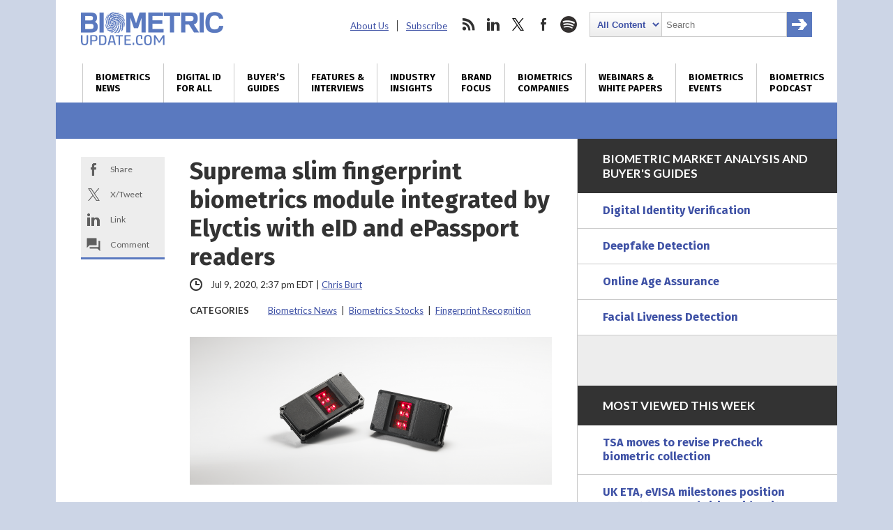

--- FILE ---
content_type: text/html; charset=UTF-8
request_url: https://www.biometricupdate.com/202007/suprema-slim-fingerprint-biometrics-module-integrated-by-elyctis-with-eid-and-epassport-readers
body_size: 26263
content:
<!DOCTYPE html>
<html dir="ltr" lang="en-US" prefix="og: https://ogp.me/ns#" class="no-js no-svg">
<head>
	
<meta charset="UTF-8">
<meta name="viewport" content="width=device-width, initial-scale=1">
<meta http-equiv="X-UA-Compatible" content="IE=edge">
<meta name="rating" content="general">


<script>
window.ga=window.ga||function(){(ga.q=ga.q||[]).push(arguments)};ga.l=+new Date;
ga('create', 'UA-31647229-1', 'auto');
ga('send', 'pageview');
</script>
<script async src='https://www.google-analytics.com/analytics.js'></script>


<script async src="https://www.googletagmanager.com/gtag/js?id=G-09TGMSMN9P"></script>
<script>
  window.dataLayer = window.dataLayer || [];
  function gtag(){dataLayer.push(arguments);}
  gtag('js', new Date());

  gtag('config', 'G-09TGMSMN9P');
</script>


	<script async src="https://securepubads.g.doubleclick.net/tag/js/gpt.js"></script>
	<script>
	window.googletag = window.googletag || {cmd: []};
	googletag.cmd.push(function() {
		googletag.defineSlot('/22228962824/biometricupdate.com', ['fluid'], 'adtop').setTargeting('pos', ['top']).addService(googletag.pubads());
		googletag.defineSlot('/22228962824/biometricupdate.com', ['fluid'], 'adbottom').setTargeting('pos', ['bottom']).addService(googletag.pubads());
		// googletag.pubads().enableSingleRequest();
		googletag.enableServices();
	});
	</script>
	<style type="text/css">
		#ad1gsm { margin:auto ; text-align:center }
	</style>

<link rel="apple-touch-icon" sizes="57x57" href="/favicon/apple-icon-57x57.png">
<link rel="apple-touch-icon" sizes="60x60" href="/favicon/apple-icon-60x60.png">
<link rel="apple-touch-icon" sizes="72x72" href="/favicon/apple-icon-72x72.png">
<link rel="apple-touch-icon" sizes="76x76" href="/favicon/apple-icon-76x76.png">
<link rel="apple-touch-icon" sizes="114x114" href="/favicon/apple-icon-114x114.png">
<link rel="apple-touch-icon" sizes="120x120" href="/favicon/apple-icon-120x120.png">
<link rel="apple-touch-icon" sizes="144x144" href="/favicon/apple-icon-144x144.png">
<link rel="apple-touch-icon" sizes="152x152" href="/favicon/apple-icon-152x152.png">
<link rel="apple-touch-icon" sizes="180x180" href="/favicon/apple-icon-180x180.png">
<link rel="icon" type="image/png" sizes="192x192"  href="/favicon/android-icon-192x192.png">
<link rel="icon" type="image/png" sizes="32x32" href="/favicon/favicon-32x32.png">
<link rel="icon" type="image/png" sizes="96x96" href="/favicon/favicon-96x96.png">
<link rel="icon" type="image/png" sizes="16x16" href="/favicon/favicon-16x16.png">
<link rel="manifest" href="/favicon/manifest.json">
<meta name="msapplication-TileColor" content="#ffffff">
<meta name="msapplication-TileImage" content="/favicon/ms-icon-144x144.png">
<meta name="theme-color" content="#ffffff">
<link rel="preconnect" href="https://fonts.googleapis.com">
<link rel="preconnect" href="https://fonts.gstatic.com" crossorigin>
<link href="https://fonts.googleapis.com/css2?family=Fira+Sans:wght@400;700&family=Lato:ital,wght@0,400;0,700;0,900;1,400;1,700&display=swap" rel="stylesheet">
<link rel="profile" href="http://gmpg.org/xfn/11">


<title>Suprema slim fingerprint biometrics module integrated by Elyctis with eID and ePassport readers | Biometric Update</title>

		
	<meta name="description" content="Suprema ID’s FAP 20-certified BM-Slim2 fingerprint module is being integrated into the new Elyctis ID Box One 152 and 341 eID and ePassport readers." />
	<meta name="robots" content="max-image-preview:large" />
	<meta name="author" content="Chris Burt"/>
	<meta name="msvalidate.01" content="37DAF50D768AB3DDD4F101B413D98584" />
	<link rel="canonical" href="https://www.biometricupdate.com/202007/suprema-slim-fingerprint-biometrics-module-integrated-by-elyctis-with-eid-and-epassport-readers" />
	
		<meta property="og:locale" content="en_US" />
		<meta property="og:site_name" content="Biometric Update | Biometrics News, Companies and Explainers" />
		<meta property="og:type" content="article" />
		<meta property="og:title" content="Suprema slim fingerprint biometrics module integrated by Elyctis with eID and ePassport readers | Biometric Update" />
		<meta property="og:description" content="Suprema ID’s FAP 20-certified BM-Slim2 fingerprint module is being integrated into the new Elyctis ID Box One 152 and 341 eID and ePassport readers." />
		<meta property="og:url" content="https://www.biometricupdate.com/202007/suprema-slim-fingerprint-biometrics-module-integrated-by-elyctis-with-eid-and-epassport-readers" />
		<meta property="og:image" content="https://d1sr9z1pdl3mb7.cloudfront.net/wp-content/uploads/2020/07/09104724/Suprema-ID-BM-Slim2-fingerprint-module.png" />
		<meta property="og:image:secure_url" content="https://d1sr9z1pdl3mb7.cloudfront.net/wp-content/uploads/2020/07/09104724/Suprema-ID-BM-Slim2-fingerprint-module.png" />
		<meta property="og:image:width" content="3234" />
		<meta property="og:image:height" content="1322" />
		<meta property="article:published_time" content="2020-07-09T18:37:05+00:00" />
		<meta property="article:modified_time" content="2020-07-09T22:04:04+00:00" />
		<meta property="article:publisher" content="https://www.facebook.com/BiometricUpdate" />
		<meta name="twitter:card" content="summary_large_image" />
		<meta name="twitter:site" content="@BiometricUpdate" />
		<meta name="twitter:title" content="Suprema slim fingerprint biometrics module integrated by Elyctis with eID and ePassport readers | Biometric Update" />
		<meta name="twitter:description" content="Suprema ID’s FAP 20-certified BM-Slim2 fingerprint module is being integrated into the new Elyctis ID Box One 152 and 341 eID and ePassport readers." />
		<meta name="twitter:creator" content="@BiometricUpdate" />
		<meta name="twitter:image" content="https://d1sr9z1pdl3mb7.cloudfront.net/wp-content/uploads/2020/07/09104724/Suprema-ID-BM-Slim2-fingerprint-module.png" />
		

<link rel='dns-prefetch' href='//dc6k1alk91llc.cloudfront.net' />
<link rel='dns-prefetch' href='//secure.gravatar.com' />
<link rel='dns-prefetch' href='//www.google.com' />
<link rel='dns-prefetch' href='//stats.wp.com' />
<link rel='dns-prefetch' href='//fonts.googleapis.com' />
<link rel='dns-prefetch' href='//v0.wordpress.com' />
<link rel='dns-prefetch' href='//jetpack.wordpress.com' />
<link rel='dns-prefetch' href='//s0.wp.com' />
<link rel='dns-prefetch' href='//public-api.wordpress.com' />
<link rel='dns-prefetch' href='//0.gravatar.com' />
<link rel='dns-prefetch' href='//1.gravatar.com' />
<link rel='dns-prefetch' href='//2.gravatar.com' />
<link rel='preconnect' href='//c0.wp.com' />
<link rel="alternate" title="oEmbed (JSON)" type="application/json+oembed" href="https://www.biometricupdate.com/wp-json/oembed/1.0/embed?url=https%3A%2F%2Fwww.biometricupdate.com%2F202007%2Fsuprema-slim-fingerprint-biometrics-module-integrated-by-elyctis-with-eid-and-epassport-readers" />
<link rel="alternate" title="oEmbed (XML)" type="text/xml+oembed" href="https://www.biometricupdate.com/wp-json/oembed/1.0/embed?url=https%3A%2F%2Fwww.biometricupdate.com%2F202007%2Fsuprema-slim-fingerprint-biometrics-module-integrated-by-elyctis-with-eid-and-epassport-readers&#038;format=xml" />
<style id='wp-img-auto-sizes-contain-inline-css' type='text/css'>
img:is([sizes=auto i],[sizes^="auto," i]){contain-intrinsic-size:3000px 1500px}
/*# sourceURL=wp-img-auto-sizes-contain-inline-css */
</style>
<link data-minify="1" rel='stylesheet' id='wp-components-css' href='https://www.biometricupdate.com/wp-content/cache/min/1/c/6.9/wp-includes/css/dist/components/style.min.css?ver=1764790380' type='text/css' media='all' />
<link data-minify="1" rel='stylesheet' id='wp-preferences-css' href='https://www.biometricupdate.com/wp-content/cache/min/1/c/6.9/wp-includes/css/dist/preferences/style.min.css?ver=1764790380' type='text/css' media='all' />
<link data-minify="1" rel='stylesheet' id='wp-block-editor-css' href='https://www.biometricupdate.com/wp-content/cache/min/1/c/6.9/wp-includes/css/dist/block-editor/style.min.css?ver=1764790380' type='text/css' media='all' />
<link data-minify="1" rel='stylesheet' id='popup-maker-block-library-style-css' href='https://www.biometricupdate.com/wp-content/cache/min/1/wp-content/plugins/popup-maker/dist/packages/block-library-style.css?ver=1762226424' type='text/css' media='all' />
<link data-minify="1" rel='stylesheet' id='theme-styles-css' href='https://www.biometricupdate.com/wp-content/cache/min/1/wp-content/themes/bu/style.css?ver=1762226424' type='text/css' media='all' />
<link rel='stylesheet' id='wpb-google-fonts-css' href='https://fonts.googleapis.com/css?family=Open+Sans%3A300%2C300i%2C700%2C700i&#038;ver=6.9' type='text/css' media='all' />
<link data-minify="1" rel='stylesheet' id='tablepress-default-css' href='https://www.biometricupdate.com/wp-content/cache/min/1/wp-content/plugins/tablepress/css/build/default.css?ver=1762226424' type='text/css' media='all' />
<script data-minify="1" type="text/javascript" src="https://www.biometricupdate.com/wp-content/cache/min/1/jquery-latest.min.js?ver=1762226424" id="custom-jquery-js"></script>
<script data-minify="1" type="text/javascript" src="https://www.biometricupdate.com/wp-content/cache/min/1/wp-content/plugins/stock-market-ticker/assets/stockdio-wp.js?ver=1762226424" id="customStockdioJs-js"></script>
<link rel="https://api.w.org/" href="https://www.biometricupdate.com/wp-json/" /><link rel="alternate" title="JSON" type="application/json" href="https://www.biometricupdate.com/wp-json/wp/v2/posts/130251" />	<style>img#wpstats{display:none}</style>
		

<script>(function() {
var _fbq = window._fbq || (window._fbq = []);
if (!_fbq.loaded) {
var fbds = document.createElement('script');
fbds.async = true;
fbds.src = '//connect.facebook.net/en_US/fbds.js';
var s = document.getElementsByTagName('script')[0];
s.parentNode.insertBefore(fbds, s);
_fbq.loaded = true;
}
})();
window._fbq = window._fbq || [];
window._fbq.push(['track', '6024262178418', {'value':'0.01','currency':'CAD'}]);
</script>
<noscript><img height="1" width="1" alt="FB pixel" style="display:none" src="https://www.facebook.com/tr?ev=6024262178418&amp;cd[value]=0.01&amp;cd[currency]=CAD&amp;noscript=1" /></noscript>

<script type="application/ld+json">
{
	"@context": "https://schema.org",
	"@type": "NewsArticle",
	"headline": "Suprema slim fingerprint biometrics module integrated by Elyctis with eID and ePassport readers",
	"image": [
		"https://d1sr9z1pdl3mb7.cloudfront.net/wp-content/uploads/2020/07/09104724/Suprema-ID-BM-Slim2-fingerprint-module-1024x419.png"
	],
	"datePublished": "2020-07-09T14:37:05-0500",
	"dateModified": "2020-07-09T18:04:04-0500",
	"author": [{
		"@type": "Person",
		"name": "Chris Burt",
		"url": "https://www.biometricupdate.com/author/chris-burt"
	}],
	"mainEntityOfPage": "true",
	"articleSection": "Biometrics News,Biometrics Stocks,Fingerprint Recognition",
	"articleBody": "Suprema ID’s FAP 20-certified BM-Slim2 fingerprint module is being integrated into the new Elyctis ID Box One 152 and 341 eID and ePassport readers, the company has announced.The Elyctis ID Box One 152 is a scanner allowing citizens to scan the machine-readable zone (MRZ) or RFID chip of identity documents, and authenticate their identity with biometric fingerprint verification, while keeping their documents in sight. The scanner can provide self-service or be operated by an attendant. Both the ID Box One 152 and 341 include a Security Access Module (SAM) slot for storing the Extended Access Control (EAC) certificates used for ICAO ePassport compliance.The BM-Slim2, which Suprema ID says is the world’s smallest FAP20-certified module, is 13.5mm in thickness and provides optical scanning.  The company claims it produces fingerprint images of unrivalled quality, and offers best-in-class features including its proprietary Multi-dynamic Range (MDR) technology, compliance to FBI PIV, FIPS 201 and Mobile ID FAP20 standards, USB 2.0 interface and Android support.“We are very happy to collaborate with Suprema ID for the integration of fingerprint modules in our Elyctis ID BOX One 152 and 341,” comments Alexandre Joly, CEO of Elyctis. “These new products are the latest addition to our already extensive ID BOX reader product range and are a demonstration permanent adaptation to customer demand.”(Elyctis ID Box One 152)The launch of the Elyctis BOX One 152 was originally announced in June. The ID Box One 341 is the handheld product of the ID reader line.(The ID Box One 341)“At Suprema ID, we are thrilled to add Elyctis to our expanding portfolio of supported biometric solutions,” says Bogun Park, CEO at Suprema ID Inc. “As Suprema ID focuses on security and convenience for end users, we’d like to take mutual advantage of partnering with leading technology vendors like Elyctis. With Suprema ID joining the Elyctis ecosystem of technology partners, we will be able to provide full benefits of our fingerprint scanners to customers worldwide.”Suprema upgraded the security capabilities of its BioStar 2 platform with a new version release in May.",
	"publisher": {
		"@type": "Organization",
		"name": "BiometricUpdate.com",
		"logo": {
			"@type": "imageObject",
			"url": "https://www.biometricupdate.com/",
			"contentUrl": "https://www.biometricupdate.com/wp-content/themes/bu/img/biometric-update-16x9.png"
		}
	},
	"isAccessibleForFree": true
}

</script>
	
	
<meta name="generator" content="WP Rocket 3.20.3" data-wpr-features="wpr_minify_js wpr_minify_css wpr_desktop" /></head>

<body class="wp-singular post-template-default single single-post postid-130251 single-format-standard wp-theme-bu"><div data-rocket-location-hash="29ccf98f054896b6f93ec33686d41ce1" id="fb-root"></div>

<header data-rocket-location-hash="8b1e6a7e8742c14e5807091232689bbc" class="max-outer">
	<div data-rocket-location-hash="5c7a24684eb965c7b2e331e4539c00f2" class="inner h-l-36 h-r-36 v-t-24">
		<a href="#" class="menubtn closed" onclick="ga('send', 'event', 'Navigation', 'Open Mobile Menu');">
			<span></span>
			<span></span>
			<span></span>
		</a>
		<a href="/" class="logo v-b-18"><img src="https://www.biometricupdate.com/wp-content/themes/bu/img/biometric-update-logo.png" alt="BiometricUpdate.com" height="48" width="204" onclick="ga('send', 'event', 'Navigation', 'Return Home', 'Header Logo');"></a>
		<nav class="secondary">
			<ul id="menu-secondary-header-menu" class=""><li id="menu-item-35443" class="menu-item menu-item-type-post_type menu-item-object-page menu-item-35443"><a href="https://www.biometricupdate.com/about-us">About Us</a></li>
<li id="menu-item-59857" class="menu-item menu-item-type-post_type menu-item-object-page menu-item-59857"><a href="https://www.biometricupdate.com/newsletter">Subscribe</a></li>
</ul>			<ul>
				<li class="social rss">
					<a href="http://feeds.feedburner.com/biometricupdate" onclick="ga('send', 'event', 'Social Media', 'Visit Site', 'RSS');">rss</a>
				</li>				<li class="social linkedin">
					<a href="https://www.linkedin.com/company/biometric-update/" onclick="ga('send', 'event', 'Social Media', 'Visit Site', 'LinkedIn');">linkedin</a>
				</li>				<li class="social twitter">
					<a href="https://twitter.com/biometricupdate" onclick="ga('send', 'event', 'Social Media', 'Visit Site', 'Twitter');">twitter</a>
				</li>				<li class="social facebook">
					<a href="https://www.facebook.com/BiometricUpdate/" onclick="ga('send', 'event', 'Social Media', 'Visit Site', 'Facebook');">facebook</a>
				</li>								<li class="social spotify">
					<a href="https://open.spotify.com/show/1K8w7B8DIdoNn9WqaEOBKe" onclick="ga('send', 'event', 'Social Media', 'Visit Site', 'Spotify');">spotify</a>
				</li>				<li class="search">
					

<form role="search" method="get" class="search-form" action="https://www.biometricupdate.com/">
	<label for="search-form-697269b1ded43">
		<span class="screen-reader-text">Search for:</span>
	</label>
	<select name="posttype" class="search-cat">
		<option value="all">All Content</option>
		<option value="companies">Companies</option>
	</select>
		<input type="search" id="search-form-697269b1ded43" class="search-field" placeholder="Search" value="" name="s" />
	<button type="submit" class="search-submit"><span class="screen-reader-text">Search</span></button>
</form>
				</li>
			</ul>
		</nav>
	</div>
	<nav class="primary v-t-12">
		<a href="#" class="menubtn open" onclick="ga('send', 'event', 'Navigation', 'Close Mobile Menu');">
			<span></span>
			<span></span>
			<span></span>
		</a>
		<div class="menu-main-container"><ul id="menu-main" class="inner"><li id="menu-item-11766" class="menu-item menu-item-type-taxonomy menu-item-object-category current-post-ancestor current-menu-parent current-post-parent menu-item-has-children menu-item-11766"><a href="https://www.biometricupdate.com/biometric-news" title="Daily biometrics news and interviews">Biometrics<br> News</a>
<ul class="sub-menu">
	<li id="menu-item-173915" class="menu-item menu-item-type-taxonomy menu-item-object-category current-post-ancestor current-menu-parent current-post-parent menu-item-173915"><a href="https://www.biometricupdate.com/biometric-news">All Biometrics News</a></li>
	<li id="menu-item-11767" class="menu-item menu-item-type-taxonomy menu-item-object-category menu-item-11767"><a href="https://www.biometricupdate.com/biometric-news/access-control-biometric-articles">Access Control</a></li>
	<li id="menu-item-215296" class="menu-item menu-item-type-taxonomy menu-item-object-category menu-item-215296"><a href="https://www.biometricupdate.com/biometric-news/age-assurance">Age Assurance</a></li>
	<li id="menu-item-221146" class="menu-item menu-item-type-taxonomy menu-item-object-category menu-item-221146"><a href="https://www.biometricupdate.com/biometric-news/industry-analysis">Industry Analysis</a></li>
	<li id="menu-item-11768" class="menu-item menu-item-type-taxonomy menu-item-object-category menu-item-11768"><a href="https://www.biometricupdate.com/biometric-news/behavioral-biometric-news-articles">Behavioral Biometrics</a></li>
	<li id="menu-item-11769" class="menu-item menu-item-type-taxonomy menu-item-object-category menu-item-11769"><a href="https://www.biometricupdate.com/biometric-news/biometric-research-and-development">Biometric R&amp;D</a></li>
	<li id="menu-item-213968" class="menu-item menu-item-type-post_type menu-item-object-page menu-item-213968"><a href="https://www.biometricupdate.com/biometrics-stock-market">Biometrics Stocks</a></li>
	<li id="menu-item-11771" class="menu-item menu-item-type-taxonomy menu-item-object-category menu-item-11771"><a href="https://www.biometricupdate.com/biometric-news/border-security">Border and Port Security</a></li>
	<li id="menu-item-11772" class="menu-item menu-item-type-taxonomy menu-item-object-category menu-item-11772"><a href="https://www.biometricupdate.com/biometric-news/civil-id">Civil / National ID</a></li>
	<li id="menu-item-11773" class="menu-item menu-item-type-taxonomy menu-item-object-category menu-item-11773"><a href="https://www.biometricupdate.com/biometric-news/commercial-applications">Commercial Applications</a></li>
	<li id="menu-item-11774" class="menu-item menu-item-type-taxonomy menu-item-object-category menu-item-11774"><a href="https://www.biometricupdate.com/biometric-news/consumer-residential">Consumer Electronics</a></li>
	<li id="menu-item-96546" class="menu-item menu-item-type-taxonomy menu-item-object-category menu-item-96546"><a href="https://www.biometricupdate.com/id-for-all">Developing Nations</a></li>
	<li id="menu-item-11776" class="menu-item menu-item-type-taxonomy menu-item-object-category menu-item-11776"><a href="https://www.biometricupdate.com/biometric-news/elections-biometric-news">Elections</a></li>
	<li id="menu-item-11777" class="menu-item menu-item-type-taxonomy menu-item-object-category menu-item-11777"><a href="https://www.biometricupdate.com/biometric-news/facial-recognition-biometric-articles">Facial Recognition</a></li>
	<li id="menu-item-11778" class="menu-item menu-item-type-taxonomy menu-item-object-category menu-item-11778"><a href="https://www.biometricupdate.com/biometric-news/financial-services">Financial Services</a></li>
	<li id="menu-item-11779" class="menu-item menu-item-type-taxonomy menu-item-object-category current-post-ancestor current-menu-parent current-post-parent menu-item-11779"><a href="https://www.biometricupdate.com/biometric-news/fingerprint-recognition">Fingerprint Recognition</a></li>
	<li id="menu-item-11780" class="menu-item menu-item-type-taxonomy menu-item-object-category menu-item-11780"><a href="https://www.biometricupdate.com/biometric-news/government-purchasing">Government Services</a></li>
	<li id="menu-item-11781" class="menu-item menu-item-type-taxonomy menu-item-object-category menu-item-11781"><a href="https://www.biometricupdate.com/biometric-news/healthcare-biometrics">Healthcare Biometrics</a></li>
	<li id="menu-item-96547" class="menu-item menu-item-type-taxonomy menu-item-object-category menu-item-96547"><a href="https://www.biometricupdate.com/biometrics-blogs">Industry Insights</a></li>
	<li id="menu-item-96544" class="menu-item menu-item-type-taxonomy menu-item-object-category menu-item-96544"><a href="https://www.biometricupdate.com/biometric-news/interviews">Interviews</a></li>
	<li id="menu-item-11783" class="menu-item menu-item-type-taxonomy menu-item-object-category menu-item-11783"><a href="https://www.biometricupdate.com/biometric-news/iris-eye-biometric-articles">Iris / Eye Recognition</a></li>
	<li id="menu-item-11784" class="menu-item menu-item-type-taxonomy menu-item-object-category menu-item-11784"><a href="https://www.biometricupdate.com/biometric-news/law-enforcement">Law Enforcement</a></li>
	<li id="menu-item-129233" class="menu-item menu-item-type-taxonomy menu-item-object-category menu-item-129233"><a href="https://www.biometricupdate.com/biometric-news/liveness-detection">Liveness Detection</a></li>
	<li id="menu-item-76407" class="menu-item menu-item-type-taxonomy menu-item-object-category menu-item-76407"><a href="https://www.biometricupdate.com/biometric-news/biometric-research">Market Research</a></li>
	<li id="menu-item-11785" class="menu-item menu-item-type-taxonomy menu-item-object-category menu-item-11785"><a href="https://www.biometricupdate.com/biometric-news/military-applications">Military Applications</a></li>
	<li id="menu-item-11786" class="menu-item menu-item-type-taxonomy menu-item-object-category menu-item-11786"><a href="https://www.biometricupdate.com/biometric-news/mobile-biometric-news">Mobile Biometrics</a></li>
	<li id="menu-item-11787" class="menu-item menu-item-type-taxonomy menu-item-object-category menu-item-11787"><a href="https://www.biometricupdate.com/biometric-news/school">Schools</a></li>
	<li id="menu-item-11788" class="menu-item menu-item-type-taxonomy menu-item-object-category menu-item-11788"><a href="https://www.biometricupdate.com/biometric-news/surveillance-biometric-articles">Surveillance</a></li>
	<li id="menu-item-11789" class="menu-item menu-item-type-taxonomy menu-item-object-category menu-item-11789"><a href="https://www.biometricupdate.com/biometric-news/trade-notes">Trade Notes</a></li>
	<li id="menu-item-11790" class="menu-item menu-item-type-taxonomy menu-item-object-category menu-item-11790"><a href="https://www.biometricupdate.com/biometric-news/voice-verification">Voice Biometrics</a></li>
	<li id="menu-item-15127" class="menu-item menu-item-type-taxonomy menu-item-object-category menu-item-15127"><a href="https://www.biometricupdate.com/biometric-news/wearables-biometric-news">Wearable Technology</a></li>
	<li id="menu-item-11791" class="menu-item menu-item-type-taxonomy menu-item-object-category menu-item-11791"><a href="https://www.biometricupdate.com/biometric-news/workforce-management-biometric-news">Workforce Management</a></li>
</ul>
</li>
<li id="menu-item-96537" class="menu-item menu-item-type-post_type menu-item-object-page menu-item-96537"><a href="https://www.biometricupdate.com/digital-id-biometrics-developing-nations" title="Biometrics and digital ID initiatives in developing nations">Digital ID <br>for All</a></li>
<li id="menu-item-297117" class="menu-item menu-item-type-post_type menu-item-object-page menu-item-297117"><a href="https://www.biometricupdate.com/biometrics-buyers-guides-and-market-analysis" title="Market reports, forecasts, buyer&#8217;s guides">Buyer&#8217;s <br>Guides</a></li>
<li id="menu-item-76408" class="menu-item menu-item-type-taxonomy menu-item-object-category menu-item-76408"><a href="https://www.biometricupdate.com/biometric-news/interviews" title="Features, interviews and special reports">Features &#038; <br>Interviews</a></li>
<li id="menu-item-12235" class="menu-item menu-item-type-custom menu-item-object-custom menu-item-12235"><a href="/biometrics-blogs" title="Guest posts written by biometrics industry experts ">Industry <br>Insights</a></li>
<li id="menu-item-23460" class="menu-item menu-item-type-taxonomy menu-item-object-category menu-item-23460"><a href="https://www.biometricupdate.com/brand-focus" title="Biometrics marketplace brand focus">Brand <br>Focus</a></li>
<li id="menu-item-11796" class="menu-item menu-item-type-post_type menu-item-object-page menu-item-has-children menu-item-11796"><a href="https://www.biometricupdate.com/service-directory" title="Biometrics companies, solutions and applications">Biometrics <br>Companies</a>
<ul class="sub-menu">
	<li id="menu-item-318445" class="menu-item menu-item-type-post_type menu-item-object-page menu-item-318445"><a href="https://www.biometricupdate.com/biometrics-buyers-guides-and-market-analysis">Buyer’s Guides</a></li>
	<li id="menu-item-59751" class="menu-item menu-item-type-post_type menu-item-object-page menu-item-59751"><a href="https://www.biometricupdate.com/service-directory">All Categories</a></li>
	<li id="menu-item-11794" class="menu-item menu-item-type-post_type menu-item-object-page menu-item-11794"><a href="https://www.biometricupdate.com/biometric-companies">Biometrics Companies</a></li>
	<li id="menu-item-59877" class="menu-item menu-item-type-taxonomy menu-item-object-biocategory menu-item-59877"><a href="https://www.biometricupdate.com/service-directory/access-control">Access Control</a></li>
	<li id="menu-item-217958" class="menu-item menu-item-type-taxonomy menu-item-object-biocategory menu-item-217958"><a href="https://www.biometricupdate.com/service-directory/age-verification">Age Verification</a></li>
	<li id="menu-item-59883" class="menu-item menu-item-type-taxonomy menu-item-object-biocategory menu-item-59883"><a href="https://www.biometricupdate.com/service-directory/behavioral-biometrics">Behavioral Biometrics</a></li>
	<li id="menu-item-59890" class="menu-item menu-item-type-taxonomy menu-item-object-biocategory menu-item-59890"><a href="https://www.biometricupdate.com/service-directory/biometric-cards">Biometric Cards</a></li>
	<li id="menu-item-59878" class="menu-item menu-item-type-taxonomy menu-item-object-biocategory menu-item-59878"><a href="https://www.biometricupdate.com/service-directory/biometric-consultants">Biometrics Consulting</a></li>
	<li id="menu-item-59888" class="menu-item menu-item-type-taxonomy menu-item-object-biocategory menu-item-59888"><a href="https://www.biometricupdate.com/service-directory/biometric-payment">Biometric Payment</a></li>
	<li id="menu-item-59885" class="menu-item menu-item-type-taxonomy menu-item-object-biocategory menu-item-59885"><a href="https://www.biometricupdate.com/service-directory/biometric-software">Biometric Software</a></li>
	<li id="menu-item-191110" class="menu-item menu-item-type-taxonomy menu-item-object-biocategory menu-item-191110"><a href="https://www.biometricupdate.com/service-directory/biometric-testing">Biometric Testing</a></li>
	<li id="menu-item-126661" class="menu-item menu-item-type-taxonomy menu-item-object-biocategory menu-item-126661"><a href="https://www.biometricupdate.com/service-directory/border-management">Border Management</a></li>
	<li id="menu-item-59879" class="menu-item menu-item-type-taxonomy menu-item-object-biocategory menu-item-59879"><a href="https://www.biometricupdate.com/service-directory/civil-id">Civil ID</a></li>
	<li id="menu-item-59880" class="menu-item menu-item-type-taxonomy menu-item-object-biocategory menu-item-59880"><a href="https://www.biometricupdate.com/service-directory/criminal-id">Criminal ID</a></li>
	<li id="menu-item-309361" class="menu-item menu-item-type-taxonomy menu-item-object-biocategory menu-item-309361"><a href="https://www.biometricupdate.com/service-directory/deepfake-detection">Deepfake Detection</a></li>
	<li id="menu-item-126662" class="menu-item menu-item-type-taxonomy menu-item-object-biocategory menu-item-126662"><a href="https://www.biometricupdate.com/service-directory/digital-identification">Digital Identification</a></li>
	<li id="menu-item-257300" class="menu-item menu-item-type-taxonomy menu-item-object-biocategory menu-item-257300"><a href="https://www.biometricupdate.com/service-directory/document-verification">Document Verification</a></li>
	<li id="menu-item-59881" class="menu-item menu-item-type-taxonomy menu-item-object-biocategory menu-item-59881"><a href="https://www.biometricupdate.com/service-directory/facial-recognition">Facial Recognition</a></li>
	<li id="menu-item-59882" class="menu-item menu-item-type-taxonomy menu-item-object-biocategory menu-item-59882"><a href="https://www.biometricupdate.com/service-directory/fingerprint-recognition">Fingerprint Recognition</a></li>
	<li id="menu-item-257504" class="menu-item menu-item-type-taxonomy menu-item-object-biocategory menu-item-257504"><a href="https://www.biometricupdate.com/service-directory/identity-proofing">Identity Proofing</a></li>
	<li id="menu-item-242038" class="menu-item menu-item-type-taxonomy menu-item-object-biocategory menu-item-242038"><a href="https://www.biometricupdate.com/service-directory/industry-organizations">Industry Organizations</a></li>
	<li id="menu-item-59884" class="menu-item menu-item-type-taxonomy menu-item-object-biocategory menu-item-59884"><a href="https://www.biometricupdate.com/service-directory/iris-eye">Iris / Eye Recognition</a></li>
	<li id="menu-item-126663" class="menu-item menu-item-type-taxonomy menu-item-object-biocategory menu-item-126663"><a href="https://www.biometricupdate.com/service-directory/liveness-detection">Liveness Detection</a></li>
	<li id="menu-item-59886" class="menu-item menu-item-type-taxonomy menu-item-object-biocategory menu-item-59886"><a href="https://www.biometricupdate.com/service-directory/mobile-biometrics">Mobile Biometrics</a></li>
	<li id="menu-item-257301" class="menu-item menu-item-type-taxonomy menu-item-object-biocategory menu-item-257301"><a href="https://www.biometricupdate.com/service-directory/selfie-biometrics">Selfie Biometrics</a></li>
	<li id="menu-item-59891" class="menu-item menu-item-type-taxonomy menu-item-object-biocategory menu-item-59891"><a href="https://www.biometricupdate.com/service-directory/surveillance">Surveillance</a></li>
	<li id="menu-item-59892" class="menu-item menu-item-type-taxonomy menu-item-object-biocategory menu-item-59892"><a href="https://www.biometricupdate.com/service-directory/vein-recognition">Vein Recognition</a></li>
	<li id="menu-item-59893" class="menu-item menu-item-type-taxonomy menu-item-object-biocategory menu-item-59893"><a href="https://www.biometricupdate.com/service-directory/voice-biometrics">Voice Biometrics</a></li>
	<li id="menu-item-59894" class="menu-item menu-item-type-taxonomy menu-item-object-biocategory menu-item-59894"><a href="https://www.biometricupdate.com/service-directory/workforce-management">Workforce Management</a></li>
	<li id="menu-item-11795" class="menu-item menu-item-type-post_type menu-item-object-page menu-item-11795"><a href="https://www.biometricupdate.com/biometric-companies/get-your-company-listed"><strong>Get Your Company Listed</strong></a></li>
	<li id="menu-item-134390" class="menu-item menu-item-type-post_type menu-item-object-page menu-item-134390"><a href="https://www.biometricupdate.com/request-a-quote">Request a Quote</a></li>
</ul>
</li>
<li id="menu-item-198869" class="menu-item menu-item-type-post_type menu-item-object-page menu-item-has-children menu-item-198869"><a href="https://www.biometricupdate.com/resources-white-papers-webinars-and-explainers" title="Resources: White Papers, Webinars and Explainers">Webinars &#038; <br>White Papers</a>
<ul class="sub-menu">
	<li id="menu-item-297739" class="menu-item menu-item-type-taxonomy menu-item-object-category menu-item-297739"><a href="https://www.biometricupdate.com/biometric-articles">Explaining Biometrics</a></li>
	<li id="menu-item-297118" class="menu-item menu-item-type-taxonomy menu-item-object-category menu-item-297118"><a href="https://www.biometricupdate.com/on-demand">On-demand Webinars</a></li>
	<li id="menu-item-297119" class="menu-item menu-item-type-taxonomy menu-item-object-category menu-item-297119"><a href="https://www.biometricupdate.com/white-papers">White Papers and Reports</a></li>
	<li id="menu-item-297120" class="menu-item menu-item-type-taxonomy menu-item-object-category menu-item-297120"><a href="https://www.biometricupdate.com/white-papers/case-studies">Case Studies</a></li>
	<li id="menu-item-296270" class="menu-item menu-item-type-custom menu-item-object-custom menu-item-296270"><a href="https://www.biometricupdate.com/202403/protect-your-business-and-customers-from-threat-of-account-fraud">Account Fraud</a></li>
	<li id="menu-item-296271" class="menu-item menu-item-type-custom menu-item-object-custom menu-item-296271"><a href="https://www.biometricupdate.com/202502/navigating-the-uks-online-safety-act-choosing-the-right-age-verification-tech">Age Assurance</a></li>
	<li id="menu-item-296272" class="menu-item menu-item-type-custom menu-item-object-custom menu-item-296272"><a href="https://www.biometricupdate.com/202501/protecting-contact-centers-from-ai-powered-voice-fraud">AI Voice Fraud</a></li>
	<li id="menu-item-296273" class="menu-item menu-item-type-custom menu-item-object-custom menu-item-296273"><a href="https://www.biometricupdate.com/202412/navigating-the-emerging-apac-market-for-digital-id">APAC Digital ID</a></li>
	<li id="menu-item-296274" class="menu-item menu-item-type-custom menu-item-object-custom menu-item-296274"><a href="https://www.biometricupdate.com/202501/capture-biases-in-fingerprint-systems">Biometric Testing</a></li>
	<li id="menu-item-296275" class="menu-item menu-item-type-custom menu-item-object-custom menu-item-296275"><a href="https://www.biometricupdate.com/202502/understanding-the-new-biometric-device-certification-with-mosip-and-bixelab">MOSIP and Bixelab</a></li>
	<li id="menu-item-296276" class="menu-item menu-item-type-custom menu-item-object-custom menu-item-296276"><a href="https://www.biometricupdate.com/202404/decentralized-identity-for-secure-user-authentication">Decentralized ID</a></li>
	<li id="menu-item-296277" class="menu-item menu-item-type-custom menu-item-object-custom menu-item-296277"><a href="https://www.biometricupdate.com/202503/combatting-video-conferencing-deepfake-fraud">Deepfake Threats</a></li>
	<li id="menu-item-296278" class="menu-item menu-item-type-custom menu-item-object-custom menu-item-296278"><a href="https://www.biometricupdate.com/202503/face-liveness-market-overview">Face Liveness</a></li>
	<li id="menu-item-296279" class="menu-item menu-item-type-custom menu-item-object-custom menu-item-296279"><a href="https://www.biometricupdate.com/202502/beyond-borders-biometric-driven-efficiency-in-travel">Future of Travel</a></li>
	<li id="menu-item-296280" class="menu-item menu-item-type-custom menu-item-object-custom menu-item-296280"><a href="https://www.biometricupdate.com/202502/digital-identity-powering-the-next-wave-of-government-transformation">Government Transformation</a></li>
	<li id="menu-item-296281" class="menu-item menu-item-type-custom menu-item-object-custom menu-item-296281"><a href="https://www.biometricupdate.com/202502/navigating-the-uks-online-safety-act-choosing-the-right-age-verification-tech">Online Safety Act</a></li>
	<li id="menu-item-296282" class="menu-item menu-item-type-custom menu-item-object-custom menu-item-296282"><a href="https://www.biometricupdate.com/202412/exploring-iso-18013-integration-opportunities-and-interoperability-challenges-for-mdls-and-digital-wallets">Exploring ISO 18013</a></li>
	<li id="menu-item-296283" class="menu-item menu-item-type-custom menu-item-object-custom menu-item-296283"><a href="https://www.biometricupdate.com/202408/passkeys-in-the-public-sector-in-depth-with-the-fido-alliance">Public Sector Passkeys</a></li>
</ul>
</li>
<li id="menu-item-59895" class="menu-item menu-item-type-taxonomy menu-item-object-category menu-item-59895"><a href="https://www.biometricupdate.com/biometric-industry-events" title="Trade shows featuring biometrics technology">Biometrics <br>Events</a></li>
<li id="menu-item-297952" class="menu-item menu-item-type-taxonomy menu-item-object-category menu-item-297952"><a href="https://www.biometricupdate.com/biometric-update-podcast" title="Biometric Update Podcast">Biometrics <br>Podcast</a></li>
</ul></div>		<li class="search small">
			

<form role="search" method="get" class="search-form" action="https://www.biometricupdate.com/">
	<label for="search-form-697269b1e341f">
		<span class="screen-reader-text">Search for:</span>
	</label>
	<select name="posttype" class="search-cat">
		<option value="all">All Content</option>
		<option value="companies">Companies</option>
	</select>
		<input type="search" id="search-form-697269b1e341f" class="search-field" placeholder="Search" value="" name="s" />
	<button type="submit" class="search-submit"><span class="screen-reader-text">Search</span></button>
</form>
		</li>
	</nav>
</header>
	
	<div data-rocket-location-hash="59584b7e4662dc921d025f0741f69df8" class="ad ad1 max-outer">
		<div data-rocket-location-hash="cc4c922b26692bf128c261fe2bd74da6" class="inner vh-36">
			<div data-rocket-location-hash="26aba9fb88aeafe63eadbd34d0d1b438" id="adtop">
				<script>
					googletag.cmd.push(function() { googletag.display('adtop'); });
				</script>
			</div>
		</div>
	</div>

<main data-rocket-location-hash="98ab55d6b8da9e44c869d0c6217fae1a" class="max-outer">
	<div data-rocket-location-hash="39050a9b18e7fa99d46e8e90273d0be9" class="primary">
		<div data-rocket-location-hash="9105c716592fde6dcd98fc7f92528196" class="h-l-36 h-r-36 v-b-36">

<section class="v-t-36">
	<div class="inner">


	<div class="share large">
		<ul>
			<li class="facebook">
				<a href="https://www.facebook.com/sharer/sharer.php?u=https://www.biometricupdate.com/202007/suprema-slim-fingerprint-biometrics-module-integrated-by-elyctis-with-eid-and-epassport-readers" onclick="ga('send', 'event', 'Social Media', 'Share', 'Facebook');" target="bu_facebook">Share</a>
			</li>
			<li class="twitter">
				<a href="https://twitter.com/intent/tweet?text=Suprema slim fingerprint biometrics module integrated by Elyctis with eID and ePassport readers&via=BiometricUpdate&url=https://www.biometricupdate.com/202007/suprema-slim-fingerprint-biometrics-module-integrated-by-elyctis-with-eid-and-epassport-readers" onclick="ga('send', 'event', 'Social Media', 'Share', 'Twitter');" target="edge_twitter">X/Tweet</a>
							</li>
			<li class="linkedin">
				<a href="https://www.linkedin.com/shareArticle?mini=true&url=https://www.biometricupdate.com/202007/suprema-slim-fingerprint-biometrics-module-integrated-by-elyctis-with-eid-and-epassport-readers&title=Suprema%20slim%20fingerprint%20biometrics%20module%20integrated%20by%20Elyctis%20with%20eID%20and%20ePassport%20readers&summary=&source=" onclick="ga('send', 'event', 'Social Media', 'Share', 'LinkedIn');" target="bu_linkedin">Link</a>
			</li>
			<li class="comment">
				<a href="#commentsbox" onclick="ga('send', 'event', 'Social Media', 'View', 'Disqus Comments');">Comment</a>
			</li>
		</ul>
	</div>
		
	<article>
		<h1>Suprema slim fingerprint biometrics module integrated by Elyctis with eID and ePassport readers</h1>
									<div class="byline">
				
				<time datetime="2020-07-09T14:37-0500">Jul 9, 2020, 2:37 pm EDT</time>				 	| 
				<a href="https://www.biometricupdate.com/author/chris-burt">Chris Burt</a>
			</div>
			<div class="categories">
				<span>Categories</span>
				<a href="https://www.biometricupdate.com/biometric-news" rel="category tag">Biometrics News</a> &nbsp;|&nbsp; <a href="https://www.biometricupdate.com/biometrics-stocks" rel="category tag">Biometrics Stocks</a> &nbsp;|&nbsp; <a href="https://www.biometricupdate.com/biometric-news/fingerprint-recognition" rel="category tag">Fingerprint Recognition</a>			</div>
		
		<div class="content">
								<div class="featuredpic"><img src="https://d1sr9z1pdl3mb7.cloudfront.net/wp-content/uploads/2020/07/09104724/Suprema-ID-BM-Slim2-fingerprint-module-1024x419.png" alt="Suprema slim fingerprint biometrics module integrated by Elyctis with eID and ePassport readers" height="419" width="1024"></div>
							<div class="mask">&nbsp;</div>
			<div class="thecontent">
				
				<p><a href="https://www.biometricupdate.com/companies/suprema">Suprema ID</a>’s FAP 20-certified BM-Slim2 fingerprint module is being integrated into the new <a href="https://www.biometricupdate.com/companies/elyctis">Elyctis</a> ID Box One 152 and 341 eID and ePassport readers, the company has announced.</p>
<p>The Elyctis ID Box One 152 is a scanner allowing citizens to scan the machine-readable zone (MRZ) or RFID chip of identity documents, and authenticate their identity with biometric fingerprint verification, while keeping their documents in sight. The scanner can provide self-service or be operated by an attendant. Both the ID Box One 152 and 341 include a Security Access Module (SAM) slot for storing the Extended Access Control (EAC) certificates used for ICAO ePassport compliance.</p>
		<script>
			window.googletag = window.googletag || {cmd: []};
			googletag.cmd.push(function() {
				googletag.defineSlot('/22228962824/biometricupdate.com', ['fluid'], 'inarticle').setTargeting('pos', ['300_1']).addService(googletag.pubads());
				googletag.pubads().enableSingleRequest();
				googletag.enableServices();
			});
		</script>
		<div class='ad'><div class='inner'><div id='inarticle'>
			<script>
				googletag.cmd.push(function() { googletag.display('inarticle'); });
			</script>
		</div></div></div>
	
<p>The BM-Slim2, which Suprema ID says is the world’s smallest FAP20-certified module, is 13.5mm in thickness and provides optical scanning.  The company claims it produces fingerprint images of unrivalled quality, and offers best-in-class features including its proprietary Multi-dynamic Range (MDR) technology, compliance to FBI PIV, FIPS 201 and Mobile ID FAP20 standards, USB 2.0 interface and Android support.</p>
<p>“We are very happy to collaborate with Suprema ID for the integration of fingerprint modules in our Elyctis ID BOX One 152 and 341,” comments Alexandre Joly, CEO of Elyctis. “These new products are the latest addition to our already extensive ID BOX reader product range and are a demonstration permanent adaptation to customer demand.”</p>
<p><a href="https://d1sr9z1pdl3mb7.cloudfront.net/wp-content/uploads/2020/07/09105628/Elyctis-ID-Box-One-152.png"><img fetchpriority="high" decoding="async" class="size-full wp-image-130253" src="https://d1sr9z1pdl3mb7.cloudfront.net/wp-content/uploads/2020/07/09105628/Elyctis-ID-Box-One-152.png" alt="Elyctis ID Box One 152" width="3024" height="2658" srcset="https://d1sr9z1pdl3mb7.cloudfront.net/wp-content/uploads/2020/07/09105628/Elyctis-ID-Box-One-152.png 3024w, https://d1sr9z1pdl3mb7.cloudfront.net/wp-content/uploads/2020/07/09105628/Elyctis-ID-Box-One-152-300x264.png 300w, https://d1sr9z1pdl3mb7.cloudfront.net/wp-content/uploads/2020/07/09105628/Elyctis-ID-Box-One-152-1024x900.png 1024w, https://d1sr9z1pdl3mb7.cloudfront.net/wp-content/uploads/2020/07/09105628/Elyctis-ID-Box-One-152-150x132.png 150w, https://d1sr9z1pdl3mb7.cloudfront.net/wp-content/uploads/2020/07/09105628/Elyctis-ID-Box-One-152-768x675.png 768w, https://d1sr9z1pdl3mb7.cloudfront.net/wp-content/uploads/2020/07/09105628/Elyctis-ID-Box-One-152-1536x1350.png 1536w, https://d1sr9z1pdl3mb7.cloudfront.net/wp-content/uploads/2020/07/09105628/Elyctis-ID-Box-One-152-2048x1800.png 2048w" sizes="(max-width: 3024px) 100vw, 3024px" /></a><br />
<em>(Elyctis ID Box One 152)</em></p>
<p>The launch of the Elyctis BOX One 152 was <a href="https://www.biometricupdate.com/202006/fingerprint-and-id-doc-scanner-launched-by-elyctis-next-biometrics-to-supply-sensors-for-russian-readers">originally announced</a> in June. The ID Box One 341 is the handheld product of the ID reader line.</p>
<p><a href="https://d1sr9z1pdl3mb7.cloudfront.net/wp-content/uploads/2020/07/09110105/The-ID-Box-One-341.png"><img decoding="async" class="size-full wp-image-130254" src="https://d1sr9z1pdl3mb7.cloudfront.net/wp-content/uploads/2020/07/09110105/The-ID-Box-One-341.png" alt="The ID Box One 341" width="2000" height="1610" srcset="https://d1sr9z1pdl3mb7.cloudfront.net/wp-content/uploads/2020/07/09110105/The-ID-Box-One-341.png 2000w, https://d1sr9z1pdl3mb7.cloudfront.net/wp-content/uploads/2020/07/09110105/The-ID-Box-One-341-300x242.png 300w, https://d1sr9z1pdl3mb7.cloudfront.net/wp-content/uploads/2020/07/09110105/The-ID-Box-One-341-1024x824.png 1024w, https://d1sr9z1pdl3mb7.cloudfront.net/wp-content/uploads/2020/07/09110105/The-ID-Box-One-341-150x121.png 150w, https://d1sr9z1pdl3mb7.cloudfront.net/wp-content/uploads/2020/07/09110105/The-ID-Box-One-341-768x618.png 768w, https://d1sr9z1pdl3mb7.cloudfront.net/wp-content/uploads/2020/07/09110105/The-ID-Box-One-341-1536x1236.png 1536w" sizes="(max-width: 2000px) 100vw, 2000px" /></a><br />
<em>(The ID Box One 341)</em></p>
<p>“At Suprema ID, we are thrilled to add Elyctis to our expanding portfolio of supported biometric solutions,” says Bogun Park, CEO at Suprema ID Inc. “As Suprema ID focuses on security and convenience for end users, we’d like to take mutual advantage of partnering with leading technology vendors like Elyctis. With Suprema ID joining the Elyctis ecosystem of technology partners, we will be able to provide full benefits of our fingerprint scanners to customers worldwide.”</p>
<p>Suprema upgraded the security capabilities of its <a href="https://www.biometricupdate.com/202005/suprema-launches-new-biostar-2-biometric-platform-with-upgraded-encryption-and-cybersecurity">BioStar 2 platform</a> with a new version release in May.</p>
								
				<div id="finished"></div>
				<script type="text/javascript">
					var end = 0;
					$(window).scroll(function() { if (end === 0) finished(); });
					function finished() {
						var hT = $('#finished').offset().top,
						hH = $('#finished').outerHeight(),
						wH = $(window).height(),
						wS = $(this).scrollTop();
						if (wS > (hT+hH-wH)){
							end = 1;
							ga('send', 'event', 'Navigation', 'Finished Article', 'Suprema slim fingerprint biometrics module integrated by Elyctis with eID and ePassport readers');
						}
					}
				</script>

				
				<h2>Article Topics</h2>
				<p><a href="https://www.biometricupdate.com/tag/biometrics" rel="tag">biometrics</a> &nbsp;|&nbsp; <a href="https://www.biometricupdate.com/tag/document-reader" rel="tag">document reader</a> &nbsp;|&nbsp; <a href="https://www.biometricupdate.com/tag/elyctis" rel="tag">Elyctis</a> &nbsp;|&nbsp; <a href="https://www.biometricupdate.com/tag/fingerprint-biometrics" rel="tag">fingerprint biometrics</a> &nbsp;|&nbsp; <a href="https://www.biometricupdate.com/tag/fingerprint-scanners" rel="tag">fingerprint scanners</a> &nbsp;|&nbsp; <a href="https://www.biometricupdate.com/tag/stocks" rel="tag">stocks</a> &nbsp;|&nbsp; <a href="https://www.biometricupdate.com/tag/suprema" rel="tag">Suprema</a></p>

								<div class="related-posts related-post">
					<h2>Latest Biometrics News</h2>
					
								<div class="snippet v-t-48 v-b-48 post-329180 posttype-post">
				<a href="https://www.biometricupdate.com/202601/tech5-secures-multi-million-euro-loan-to-expand-dpi-market-positioning" class="pic" style="background-image:url('https://d1sr9z1pdl3mb7.cloudfront.net/wp-content/uploads/2025/07/03162406/tech5-identity-week.jpeg') ; background-size:cover ; position:relative">
					&nbsp;				</a>				<div class="content">
					<h2><a href="https://www.biometricupdate.com/202601/tech5-secures-multi-million-euro-loan-to-expand-dpi-market-positioning">Tech5 secures multi-million euro loan to expand DPI market positioning</a></h2>
												<div class="byline">
								<time datetime="2026-01-22T12:23-0500">Jan 22, 2026, 12:23 pm EST</time>							</div>
											<p>Tech5 has secured a “non-dilutive growth loan” worth multiple million euros to its expand its presence in the global biometrics&#8230;</p>
				</div>
			</div>			<div class="snippet v-t-48 v-b-48 post-329170 posttype-post">
				<a href="https://www.biometricupdate.com/202601/ireland-to-make-age-checks-through-government-app-mandatory-for-social-media" class="pic" style="background-image:url('https://d1sr9z1pdl3mb7.cloudfront.net/wp-content/uploads/2025/12/19074018/digital-payment-1024x676.png') ; background-size:cover ; position:relative">
					&nbsp;				</a>				<div class="content">
					<h2><a href="https://www.biometricupdate.com/202601/ireland-to-make-age-checks-through-government-app-mandatory-for-social-media">Ireland to make age checks through government app mandatory for social media</a></h2>
												<div class="byline">
								<time datetime="2026-01-22T12:15-0500">Jan 22, 2026, 12:15 pm EST</time>							</div>
											<p>Ireland will run age assurance for age-restricted online content through a government-developed wallet app, according to an interview with Communications&#8230;</p>
				</div>
			</div>			<div class="snippet v-t-48 v-b-48 post-329139 posttype-post">
				<a href="https://www.biometricupdate.com/202601/dock-labs-webinar-pitches-decentralized-digital-id-solution-for-caller-authentication" class="pic" style="background-image:url('https://d1sr9z1pdl3mb7.cloudfront.net/wp-content/uploads/2022/09/20141423/iphone-selfie-biometrics-1024x683.jpg') ; background-size:cover ; position:relative">
					&nbsp;				</a>				<div class="content">
					<h2><a href="https://www.biometricupdate.com/202601/dock-labs-webinar-pitches-decentralized-digital-id-solution-for-caller-authentication">Dock Labs webinar pitches decentralized digital ID solution for caller authentication</a></h2>
												<div class="byline">
								<time datetime="2026-01-22T11:48-0500">Jan 22, 2026, 11:48 am EST</time>							</div>
											<p>The days of voice biometrics being stored and used by call centers to authenticate customers may be coming to an&#8230;</p>
				</div>
			</div>			<div class="snippet v-t-48 v-b-48 post-329129 posttype-post">
				<a href="https://www.biometricupdate.com/202601/armenia-rolls-out-biometric-id-from-in-groupe-for-stateless-and-foreign-residents" class="pic" style="background-image:url('https://d1sr9z1pdl3mb7.cloudfront.net/wp-content/uploads/2026/01/22101525/armenia-biometric-id-cards-by-in-groupe-1024x683.jpg') ; background-size:cover ; position:relative">
					&nbsp;				</a>				<div class="content">
					<h2><a href="https://www.biometricupdate.com/202601/armenia-rolls-out-biometric-id-from-in-groupe-for-stateless-and-foreign-residents">Armenia rolls out biometric ID from IN Groupe for stateless and foreign residents</a></h2>
												<div class="byline">
								<time datetime="2026-01-22T10:16-0500">Jan 22, 2026, 10:16 am EST</time>							</div>
											<p>New biometric ID card designs are being produced for Armenia by IN Groupe for issuance to foreigners, stateless individuals and&#8230;</p>
				</div>
			</div>			<div class="snippet v-t-48 v-b-48 post-329099 posttype-post">
				<a href="https://www.biometricupdate.com/202601/next-biometrics-is-betting-on-anywhere-on-display-could-a-future-iphone-use-it" class="pic" style="background-image:url('https://d1sr9z1pdl3mb7.cloudfront.net/wp-content/uploads/2023/03/07142106/social-media-age-verification-1024x683.jpg') ; background-size:cover ; position:relative">
					&nbsp;				</a>				<div class="content">
					<h2><a href="https://www.biometricupdate.com/202601/next-biometrics-is-betting-on-anywhere-on-display-could-a-future-iphone-use-it">Next Biometrics is betting on ‘anywhere-on-display’ — could a future iPhone use it?</a></h2>
												<div class="byline">
								<time datetime="2026-01-22T09:04-0500">Jan 22, 2026, 9:04 am EST</time>							</div>
											<p>The world’s most popular computing device to access the Internet has evolved at breakneck pace. Through the crucible of competition&#8230;</p>
				</div>
			</div>			<div class="snippet v-t-48 v-b-48 post-329088 posttype-post">
				<a href="https://www.biometricupdate.com/202601/veridas-reports-digital-idv-surge-in-mexico-with-new-mobile-phone-guidelines" class="pic" style="background-image:url('https://d1sr9z1pdl3mb7.cloudfront.net/wp-content/uploads/2023/04/26202852/selfie-kyc-1024x683.jpg') ; background-size:cover ; position:relative">
					&nbsp;				</a>				<div class="content">
					<h2><a href="https://www.biometricupdate.com/202601/veridas-reports-digital-idv-surge-in-mexico-with-new-mobile-phone-guidelines">Veridas reports digital IDV surge in Mexico with new mobile phone guidelines</a></h2>
												<div class="byline">
								<time datetime="2026-01-22T08:30-0500">Jan 22, 2026, 8:30 am EST</time>							</div>
											<p>Mexico is shifting its telecommunications infrastructure. A new regulatory framework requires all mobile operators to connect phone lines to validated&#8230;</p>
				</div>
			</div>					
										
				</div>
				<style type="text/css">.rp4wp-related-posts { display:none !important }</style>
				
									<div id="commentsbox">
						<h2>Comments</h2>
						
<div id="comments" class="comments-area">

	
		<div id="respond" class="comment-respond">
			<h3 id="reply-title" class="comment-reply-title">Leave a Reply<small><a rel="nofollow" id="cancel-comment-reply-link" href="/202007/suprema-slim-fingerprint-biometrics-module-integrated-by-elyctis-with-eid-and-epassport-readers#respond" style="display:none;">Cancel reply</a></small></h3>			<form id="commentform" class="comment-form">
				<iframe
					title="Comment Form"
					src="https://jetpack.wordpress.com/jetpack-comment/?blogid=66434804&#038;postid=130251&#038;comment_registration=0&#038;require_name_email=1&#038;stc_enabled=1&#038;stb_enabled=1&#038;show_avatars=1&#038;avatar_default=https%3A%2F%2Fwww.biometricupdate.com%2Fwp-content%2Fthemes%2Fbu%2Fimg%2Fbu_avatar.png&#038;greeting=Leave+a+Reply&#038;jetpack_comments_nonce=69b1d696c1&#038;greeting_reply=Leave+a+Reply+to+%25s&#038;color_scheme=light&#038;lang=en_US&#038;jetpack_version=15.4&#038;iframe_unique_id=1&#038;show_cookie_consent=10&#038;has_cookie_consent=0&#038;is_current_user_subscribed=0&#038;token_key=%3Bnormal%3B&#038;sig=c4b4a8b94dc826d51366129f17bd0e4f7d663837#parent=https%3A%2F%2Fwww.biometricupdate.com%2F202007%2Fsuprema-slim-fingerprint-biometrics-module-integrated-by-elyctis-with-eid-and-epassport-readers"
											name="jetpack_remote_comment"
						style="width:100%; height: 430px; border:0;"
										class="jetpack_remote_comment"
					id="jetpack_remote_comment"
					sandbox="allow-same-origin allow-top-navigation allow-scripts allow-forms allow-popups"
				>
									</iframe>
									
							</form>
		</div>

		
		<input type="hidden" name="comment_parent" id="comment_parent" value="" />

		<p class="akismet_comment_form_privacy_notice">This site uses Akismet to reduce spam. <a href="https://akismet.com/privacy/" target="_blank" rel="nofollow noopener">Learn how your comment data is processed.</a></p>
</div>
					</div>
							
			</div>
			
		</div>
		
		<div class="alert">
			<p><a href="#" class="unmask" onclick="ga('send', 'event', 'Gateway', 'Continue Reading', 'Article Content');">Continue Reading</a></p>
		</div>
		
	</article>


	</div>
</section>


			<section class="newsletter v-t-48">
				<a href="/newsletter"><img src="https://www.biometricupdate.com/wp-content/themes/bu/img/BU-Newsletter.jpg" alt="Stay on the cutting edge of the biometrics industry by subscribing to daily news updates from BiometricUpdate.com" height="310" width="995"></a>
			</section>
		</div>
	</div>
	<div data-rocket-location-hash="bbf8d141755b9136895aece81dbbbc6b" class="secondary">
		
<script>
	window.googletag = window.googletag || {cmd: []};
	googletag.cmd.push(function() {
		googletag.defineSlot('/22228962824/biometricupdate.com', ['fluid'], 'adside1').setTargeting('pos', ['300_1']).addService(googletag.pubads());
		googletag.defineSlot('/22228962824/biometricupdate.com', ['fluid'], 'adside2').setTargeting('pos', ['300_2']).addService(googletag.pubads());
		googletag.defineSlot('/22228962824/biometricupdate.com', ['fluid'], 'adside3').setTargeting('pos', ['300_3']).addService(googletag.pubads());
		googletag.defineSlot('/22228962824/biometricupdate.com', ['fluid'], 'adside4').setTargeting('pos', ['300_house']).addService(googletag.pubads());
		googletag.enableServices();
	});
</script>


<h2>Biometric Market Analysis and Buyer's Guides</h2><ul>
<li><a href="https://www.biometricupdate.com/2025-digital-identity-verification-market-report-and-buyers-guide">Digital Identity Verification</a></li>
<li><a href="https://www.biometricupdate.com/2025-deepfake-detection-market-report-buyers-guide">Deepfake Detection</a></li>
<li><a href="https://www.biometricupdate.com/2025-online-biometric-age-assurance-market-report-buyers-guide">Online Age Assurance</a></li>
<li><a href="https://www.biometricupdate.com/2025-face-liveness-market-report-and-buyers-guide">Facial Liveness Detection</a></li>
</ul>

	<div data-rocket-location-hash="3ac402f429c52f6d4b62ca38876dba06" class="ad">
		<div class="inner">
			<div id="adside1">
				<script>
					googletag.cmd.push(function() { googletag.display('adside1'); });
				</script>
			</div>
		</div>
	</div>



<h2>Most Viewed This Week</h2>	<ul class="menu">
					<li><a href="https://www.biometricupdate.com/202601/tsa-moves-to-revise-precheck-biometric-collection">TSA moves to revise PreCheck biometric collection</a></li>
					<li><a href="https://www.biometricupdate.com/202601/uk-eta-evisa-milestones-position-entrust-to-expand-citizen-identity-footprint">UK ETA, eVISA milestones position Entrust to expand citizen identity footprint</a></li>
					<li><a href="https://www.biometricupdate.com/202601/age-verification-expands-in-gaming-minecraft-selects-yoti-discord-tests-persona">Age verification expands in gaming: Minecraft selects Yoti, Discord tests Persona</a></li>
					<li><a href="https://www.biometricupdate.com/202601/australian-age-assurance-law-prompts-removal-of-4-7m-underage-accounts">Australian age assurance law prompts removal of 4.7M underage accounts</a></li>
					<li><a href="https://www.biometricupdate.com/202601/data-quotas-and-biometric-surveillance-are-reshaping-us-immigration-enforcement">Data, quotas, and biometric surveillance are reshaping US immigration enforcement</a></li>
					<li><a href="https://www.biometricupdate.com/202601/london-police-says-facial-recognition-contributed-to-murder-rate-drop">London police says facial recognition contributed to murder rate drop</a></li>
					<li><a href="https://www.biometricupdate.com/202601/checkr-crossed-800m-gross-in-2025-as-biometric-background-checks-expand">Checkr crossed $800M gross in 2025 as biometric background checks expand</a></li>
					<li><a href="https://www.biometricupdate.com/202601/clr-labs-wins-funding-to-support-biometrics-iad-digital-wallet-standardization">CLR Labs wins funding to support biometrics, IAD, digital wallet standardization</a></li>
					<li><a href="https://www.biometricupdate.com/202601/uk-introduces-body-to-lead-digital-public-service-transformation">UK introduces body to lead digital public service transformation</a></li>
					<li><a href="https://www.biometricupdate.com/202601/tiktok-rolls-out-yoti-fae-across-europe-as-social-media-debate-rages">TikTok rolls out Yoti FAE across Europe as social media debate rages</a></li>
					<li><a href="https://www.biometricupdate.com/202601/biometrics-role-in-physical-access-control-to-surpass-16b-opportunity-by-2031">Biometrics’ role in physical access control to surpass $16B opportunity by 2031</a></li>
					<li><a href="https://www.biometricupdate.com/202601/face-biometrics-image-quality-assessment-tool-maturing-as-eu-lisa-plans-integration">Face biometrics image quality assessment tool maturing as eu-LISA plans integration</a></li>
				<li class="more"><a href="https://www.biometricupdate.com/biometric-news">Daily Biometrics News</a></li>	</ul>


<h2>Featured Company</h2>
<div data-rocket-location-hash="b8de85948b2e7da6c29df34ec88b9b02" class="sb_spotlight">
	<div class="inner">
		<div class="inner2">
			<div class="pic"><a href="" class="feature0_link_internal"><img src="" alt="" class="feature0_img"></a></div>
			<a href="" class="feature0_link_internal v-t-24"><span class="feature0_lead"></span></a>
			<p class="v-t-24"><a href="" class="feature0_link thecta" target="_bucompany"><strong>Learn More</strong></a></p>
		</div>
	</div>
</div>
<ul class="menu">
	<li class="more"><a href="/biometric-companies">More Biometrics Companies</a></li>
</ul>

<script type="text/javascript">
var titles = ['Aware, Inc.','Biometix Pty Ltd','Biometrics Institute','BixeLab','Corsight','DERMALOG','Entrust','FaceTec, Inc.','GET Group','GetReal Security','HID','ID-Pal','IDEMIA','IDENTY','Innovative Technology','Innovatrics','Integrated Biometrics','Intellicheck','Inverid','iProov Limited','Iris ID','Jumio','Laxton','Mobai','OCR Studio','Oz Forensics','PANINI','Paravision','Princeton Identity','Reality Defender','RealSense','RecFaces','Regula','ROC','SecuGen Corporation','Securiport','SITA','Thales Cybersecurity and Digital Identity','ThreatMark','Xperix Inc.','Yoti','Youverse'];
var imgs = ['https://d1sr9z1pdl3mb7.cloudfront.net/wp-content/uploads/2015/05/29111733/Aware_Primary-4-300x56.jpg','https://d1sr9z1pdl3mb7.cloudfront.net/wp-content/uploads/2022/04/14123253/PNG_Biometix-Identity-CMYK_Cropped-300x98.png','https://d1sr9z1pdl3mb7.cloudfront.net/wp-content/uploads/2015/05/04114449/Biometrics-Institute-RGB-blue-logo-transparent-300x179.png','https://d1sr9z1pdl3mb7.cloudfront.net/wp-content/uploads/2021/02/09163718/bixe_logo_stackedFULL-300x208.png','https://d1sr9z1pdl3mb7.cloudfront.net/wp-content/uploads/2020/04/05133152/Corsight_Logo_transparent-300x77.png','https://d1sr9z1pdl3mb7.cloudfront.net/wp-content/uploads/2020/03/20163938/DERMALOG-Logo-Plain-Blue-8-300x39.png','https://d1sr9z1pdl3mb7.cloudfront.net/wp-content/uploads/2018/08/21020533/Entrust_Primary_Color_Logo-300x178.png','https://d1sr9z1pdl3mb7.cloudfront.net/wp-content/uploads/2017/04/09141907/FaceTec-Logo-880x228-1-300x78.png','https://d1sr9z1pdl3mb7.cloudfront.net/wp-content/uploads/2022/10/05130207/GET-GROUP-LG-01-DXB-12-10-01-256x300.png','https://d1sr9z1pdl3mb7.cloudfront.net/wp-content/uploads/2025/11/27163124/GetReal-wordmark_BLK_Final_AW-300x100.png','https://d1sr9z1pdl3mb7.cloudfront.net/wp-content/uploads/2015/05/30152211/HID-logo-PNG-Format.png','https://d1sr9z1pdl3mb7.cloudfront.net/wp-content/uploads/2022/05/13090601/ID_Pal_logo-white-300x200.jpg','https://d1sr9z1pdl3mb7.cloudfront.net/wp-content/uploads/2018/05/13111403/IDEMIA_Group_Logo_RGB-300x118.jpg','https://d1sr9z1pdl3mb7.cloudfront.net/wp-content/uploads/2020/02/10112301/IDENTY-LOGOS-RGB_Blue-300x67.png','https://d1sr9z1pdl3mb7.cloudfront.net/wp-content/uploads/2019/01/10140730/ITL_MAIN_LOGO-300x91.jpg','https://d1sr9z1pdl3mb7.cloudfront.net/wp-content/uploads/2020/10/11154528/Logo_Innovatrics_primary_dark-blue_600px-1-300x64.png','https://d1sr9z1pdl3mb7.cloudfront.net/wp-content/uploads/2015/05/06201528/IB_2C-300x152.png','https://d1sr9z1pdl3mb7.cloudfront.net/wp-content/uploads/2019/01/07192153/Intellicheck-shadow-logo-lockup-biometric-300x114.png','https://d1sr9z1pdl3mb7.cloudfront.net/wp-content/uploads/2021/03/10112048/Inverid-readid_rectangle-logo_purple-300x86.png','https://d1sr9z1pdl3mb7.cloudfront.net/wp-content/uploads/2024/04/30124624/Master-iProov-Logo-2024-1-300x66.png','https://d1sr9z1pdl3mb7.cloudfront.net/wp-content/uploads/2015/05/22225242/irisID-logo-1.png','https://d1sr9z1pdl3mb7.cloudfront.net/wp-content/uploads/2018/07/14173825/Jumio23-on-white-300x122.jpg','https://d1sr9z1pdl3mb7.cloudfront.net/wp-content/uploads/2018/02/15093511/Logo-Ad_125px_v1.jpg','https://d1sr9z1pdl3mb7.cloudfront.net/wp-content/uploads/2021/12/03134843/mobai-logo-300x84.png','https://d1sr9z1pdl3mb7.cloudfront.net/wp-content/uploads/2025/04/02131851/OCR-logo-fill-biometric-300x68.png','https://d1sr9z1pdl3mb7.cloudfront.net/wp-content/uploads/2021/01/17102310/primaryLogo-300x144.png','https://d1sr9z1pdl3mb7.cloudfront.net/wp-content/uploads/2020/06/26155302/PaniniLogo1-300x66.jpg','https://d1sr9z1pdl3mb7.cloudfront.net/wp-content/uploads/2019/11/04073950/prvn_logo_default%404x-300x50.png','https://d1sr9z1pdl3mb7.cloudfront.net/wp-content/uploads/2018/06/09180037/1_Princeton-Identity-Logo_300DPI-300x123.png','https://d1sr9z1pdl3mb7.cloudfront.net/wp-content/uploads/2023/04/03192607/RD-Logo-Full-Black-1-300x99.png','https://d1sr9z1pdl3mb7.cloudfront.net/wp-content/uploads/2021/05/19221836/real-sense-logo-stacked-rgb-2-300x158.png','https://d1sr9z1pdl3mb7.cloudfront.net/wp-content/uploads/2023/02/27123901/RecFaces_logo_black_en1-300x46.png','https://d1sr9z1pdl3mb7.cloudfront.net/wp-content/uploads/2018/05/18104303/LOGO-RGB-1500-300x93.png','https://d1sr9z1pdl3mb7.cloudfront.net/wp-content/uploads/2018/06/02125443/ROC_Logo_Ochre_RGB_8x-2-300x68.jpg','https://d1sr9z1pdl3mb7.cloudfront.net/wp-content/uploads/2020/06/24154442/SecuGen_logo_med300px.jpg','https://d1sr9z1pdl3mb7.cloudfront.net/wp-content/uploads/2019/05/07131959/SECURIPORT_Horz_Blue-300x41.jpg','https://d1sr9z1pdl3mb7.cloudfront.net/wp-content/uploads/2018/08/15175404/logo-02-240x85-px.png','https://d1sr9z1pdl3mb7.cloudfront.net/wp-content/uploads/2020/06/08115531/Thales_LOGO_RGB-300x113.png','https://d1sr9z1pdl3mb7.cloudfront.net/wp-content/uploads/2020/01/11113233/ThreatMark_logo_color-pos_RGB-300-300x67.png','https://d1sr9z1pdl3mb7.cloudfront.net/wp-content/uploads/2015/05/13213019/xperix-basic-logo-only_800x347-300x130.png','https://d1sr9z1pdl3mb7.cloudfront.net/wp-content/uploads/2018/08/05114653/Yoti_logo_coloured-300x137.jpg','https://d1sr9z1pdl3mb7.cloudfront.net/wp-content/uploads/2024/01/05125652/Logo-Horizontal-300x71.png'];
var leads = ['Aware empowers organizations to verify identities and prevent fraud through its intelligent, scalable Awareness Platform. Designed for mission-critical environments, it delivers real-time insights and precise, reliable security when milliseconds matter.','Biometix is a globally recognized biometric and data analytics industry innovative leader, providing specialized biometric tools and IT consulting services in the provision of expert and tailored advice across all phases of biometrics lifecycle. ','The Biometrics Institute, established in 2001, is an independent international membership organisation promoting the responsible, ethical, and effective use of biometrics. With offices in London and Sydney, it connects a global community of over 200 member organisations from 43 countries, including banks, airlines, government agencies, and experts. The Institute shares knowledge and develops best practices for the biometrics sector.','BixeLab specialises in biometric and identity testing, certification, and compliance for ISO/IEC, NIST, and FIDO. Bixelab has formal lab accreditations from NIST/NVLAP [Lab Code: 600301-0] and FIDO accredited lab and has provided services to government and private sector clients around the world.','Corsight AI develops industry-leading facial recognition technology powered by Autonomous AI, combining unmatched speed, accuracy, and privacy. Backed by 250+ patents, we deliver ethical solutions for enterprises and governments, enhancing safety across aviation, law enforcement, retail, and other industries. ','DERMALOG is a pioneer in biometrics and the largest German manufacturer of biometric identification systems and devices. The company provides turnkey solutions, including high-performance AFIS/ABIS systems as well as latest-generation biometric devices.','Entrust, a leading provider in secure identity, payment, and data protection solutions, enabling seamless digital interactions and account openings globally, and ensuring robust citizen identity verification for governments and enterprises across over 150 countries. ','FaceTec provides the most secure, highest-rated Liveness Detection and 3D Face Matching biometric AI, anchoring identity and enabling true secure passwordless user authentication from any device.','GET Group is a global leader in secure identity solutions, delivering advanced systems for identification, authentication, and personalization. ','GetReal Security is the cybersecurity leader in detecting and mitigating threats posed by deceptive AI content including deepfakes, impersonation, and synthetic identities.','HID Global powers the trusted identities of the world’s people, places and things. Our trusted identity solutions give people convenient and secure access to physical and digital places and connect things that can be identified, verified and tracked digitally.    ','ID-Pal is a global leader in AI-powered identity verification and AML screening solutions for KYC/KYB that prevent fraud, offer seamless integration and enable robust compliance. The platform combines biometric, document and database checks with advanced AI to detect fraud. With 400+ trusted data sources and support for 16,000+ document types, the solution also ensures zero access to customer data for built-in privacy preservation.','As leader in identity technologies, IDEMIA is on a mission to unlock the world and make it safer. IDEMIA offers its public and private customers payment, connectivity, access control, travel, identity and public security solutions. ','Identy.io provides biometric authentication on mobile phones, for secure and user-friendly identity verification.','Innovative Technology offer a range of non-intrusive, AI-powered biometric solutions. Using facial analysis to intelligently identify people more efficiently and securely, their solutions allow customers to easily add age estimation and facial recognition functionality to their existing equipment or premises.','Innovatrics is an independent EU-based provider of multimodal biometric solutions. Our algorithms consistently rank among the fastest and most accurate in fingerprint and face recognition. For over 16 years, we have partnered with all types of organizations to build trusted and flexible biometric identification solutions. Our products are being used in more than 80 countries, benefiting more than a billion people worldwide.','Integrated Biometrics designs and manufactures FBI-certified fingerprint sensors for law enforcement, military, homeland security, national identity, election validation, social services, and a wide range of commercial applications. ','Intellicheck offers the only SaaS solution that uses proprietary analysis of DMV-issued IDs for trusted, real-time identity verification across sectors, both digitally and in person.','Inverid are the creators of ReadID, the leading NFC-based mobile identity verification technology. Inverid is the new name of InnoValor. Inverid develops solutions for mobile identity verification using NFC and smartphones, leveraging chipped identity documents.','World leader in biometric face verification, iProov provides organizations with unique patented technology to ensure they can verify that an online individual is who they claim to be.','Iris ID is a key developer and driver of the commercialization of iris recognition technology.','Jumio helps organizations to know and trust their customers online. From account opening to ongoing monitoring, the Jumio platform provides AI driven identity verification, risk signals and compliance solutions that help you accurately establish, maintain and reassert trust.','Laxton supports governments and organizations around the world with end-to-end solutions in the election, citizen identity, border security and law enforcement fields. Our solutions include proprietary hardware and software systems to register and verify citizens for various purposes, from voter registration to border control.','Mobai\'s technology is developed by internationally acknowledged researchers with expertise in biometric systems and state-of-the-art attack detection at the Department of Information Security and Communication.','OCR Studio provides cutting-edge Al-driven software for document analysis and data extraction. Innovative technology efficiently recognizes passports and ID cards, can read barcodes, bank cards, and more. Seamless integration with mobile apps, web applications, desktop systems, and server environments.','Oz Forensics is a global leader in preventing biometric attacks and deepfake fraud.','Panini offers an expanding range of branch transformation and secure identity solutions, including the use of biometrics for reliable and user-friendly customer verification and authentication.','Paravision is the leader in trusted Vision AI, with globally deployed AI software that’s ethically developed, conscientiously sold and built for the most challenging applications.','Princeton Identity is the identity management company powered by biometrics.','Reality Defender secures critical communication channels against deepfake impersonations, enabling institutions to protect their assets and reputation while interacting with confidence.','RealSense ID is an award-winning, NIST-verified compact on-device privacy preserving facial authentication solution, built on a legacy of innovation in vision technology and AI.','RecFaces is a leader in the development of ready-made software products with facial recognition functions. RecFaces’ boxed solutions help to quickly increase the efficiency of VMS, ACS, as well as ERP, CRM and time tracking systems.','Regula is a global developer of forensic devices and identity verification solutions. With our 30+ years of experience in forensic research and the largest library of document templates in the world, we create breakthrough technologies in document and biometric verification.','100% made in America with our industry-leading code of ethics. Trusted by the U.S. military, law enforcement, and world’s leading banks.','SecuGen is the world’s leading provider of advanced, optical fingerprint recognition technology, products, tools and platforms for physical and information security. ','Securiport LLC is a global leader in the design and implementation of civil aviation security, border management, immigration control, and threat assessment systems.','SITA is the world\'s leading specialist in air transport communications and information technology, delivering solutions for airlines, airports, aircraft, and governments for over 70 years. 100% owned by the industry, we co-innovate with our customers to provide more seamless, safe, and sustainable air travel.','Thales (Euronext Paris: HO) is a global leader in advanced technologies, investing in digital and “deep tech” innovations – connectivity, big data, artificial intelligence, cybersecurity and quantum computing – to build a confident future crucial for the development of our societies.','ThreatMark provides advanced, contextual fraud prevention to interrupt fraud operations at every stage of the attack, protecting people and their transactions, one touch at a time.','As a global top-tier biometrics powerhouse, Xperix provides end-to-end biometric identity solutions which offers industry-leading performance, reliability and simpler integration.','Yoti is a digital identity company that makes it safer for people to prove who they are. We started by creating a secure reusable Digital ID app which minimizes the data people share. Yoti now provides verification solutions across the globe, spanning identity verification, age verification, age estimation, eSigning, authentication and liveness detection.','Privacy-preserving authentication bolstered by AI-powered anti-spoofing technology to combat identity theft. Enjoy unmatched security, effortless logins, and data privacy.'];
var links = ['https://www.aware.com/','https://www.biometix.com/','http://www.biometricsinstitute.org/','https://bixelab.com/','https://corsight.ai/','http://www.dermalog.com/','https://www.entrust.com/','https://www.facetec.com/','https://getgroup.com/','https://www.getrealsecurity.com/','https://www.hidglobal.com/','https://www.id-pal.com/','https://www.idemia.com/','https://identy.io/','https://www.innovative-technology.com ','https://www.innovatrics.com/','http://www.integratedbiometrics.com/','https://intellicheck.com/','https://www.inverid.com/','https://www.iproov.com/','http://www.irisid.com/','https://www.jumio.com/','https://laxton.com/','https://www.mobai.bio/','https://ocrstudio.ai','https://ozforensics.com/','https://www.panini.com/','https://paravision.ai/','https://www.princetonidentity.com','https://realitydefender.com','https://realsenseid.com/','https://recfaces.com/','https://regulaforensics.com/','https://www.ROC.ai','http://www.secugen.com/','https://securiport.com/','https://www.sita.aero','https://www.thalesgroup.com/en/markets/digital-identity-and-security','https://www.threatmark.com/','https://www.xperix.com','https://www.yoti.com','https://www.youverse.id/'];
var pages = ['https://www.biometricupdate.com/companies/aware-inc','https://www.biometricupdate.com/companies/biometix-pty-ltd','https://www.biometricupdate.com/companies/biometrics-institute','https://www.biometricupdate.com/companies/bixelab','https://www.biometricupdate.com/companies/corsight','https://www.biometricupdate.com/companies/dermalog-identification-systems-gmbh','https://www.biometricupdate.com/companies/entrust-datacard','https://www.biometricupdate.com/companies/facetec-inc','https://www.biometricupdate.com/companies/get-group','https://www.biometricupdate.com/companies/getreal-security','https://www.biometricupdate.com/companies/hid','https://www.biometricupdate.com/companies/id-pal','https://www.biometricupdate.com/companies/idemia','https://www.biometricupdate.com/companies/identy','https://www.biometricupdate.com/companies/innovative-technology','https://www.biometricupdate.com/companies/innovatrics','https://www.biometricupdate.com/companies/integrated-biometrics','https://www.biometricupdate.com/companies/intellicheck','https://www.biometricupdate.com/companies/inverid','https://www.biometricupdate.com/companies/iproov-limited','https://www.biometricupdate.com/companies/iris-id','https://www.biometricupdate.com/companies/jumio','https://www.biometricupdate.com/companies/laxton','https://www.biometricupdate.com/companies/mobai','https://www.biometricupdate.com/companies/ocr-studio','https://www.biometricupdate.com/companies/oz-forensics','https://www.biometricupdate.com/companies/panini','https://www.biometricupdate.com/companies/paravision','https://www.biometricupdate.com/companies/princeton-identity','https://www.biometricupdate.com/companies/reality-defender','https://www.biometricupdate.com/companies/realsense','https://www.biometricupdate.com/companies/recfaces','https://www.biometricupdate.com/companies/regula','https://www.biometricupdate.com/companies/roc','https://www.biometricupdate.com/companies/secugen-corporation','https://www.biometricupdate.com/companies/securiport','https://www.biometricupdate.com/companies/sita','https://www.biometricupdate.com/companies/thales-cybersecurity-and-digital-identity','https://www.biometricupdate.com/companies/threatmark','https://www.biometricupdate.com/companies/xperix','https://www.biometricupdate.com/companies/yoti','https://www.biometricupdate.com/companies/youverse'];
var cid = Math.floor(Math.random() * 42);
function sbFeature() {
	$('.feature0_title').html(titles[cid]);
	$('.feature0_img').attr('src',imgs[cid]);
	$('.feature0_link').attr('href',links[cid]);
	//$('.feature0_link_internal').attr('href',pages[cid]);
	$('.feature0_link_internal').attr('href',links[cid]);
	$('.feature0_link').attr('aria-label','Visit the '+titles[cid]+' Website');
	$('.feature0_lead').html(leads[cid]);
	$('.sb_spotlight a').click( function() {
		ga('send', 'event', 'Outbound Link', 'Visit Company (sidebar)', titles[cid]);
	});
}
jQuery(window).load( function() {
	sbFeature();
});
</script>

<h2>Biometrics Insight, Opinion</h2>
<ul class="menu">
	<li><a href="https://www.biometricupdate.com/202601/next-biometrics-is-betting-on-anywhere-on-display-could-a-future-iphone-use-it">Next Biometrics is betting on ‘anywhere-on-display’ — could a future iPhone use it?</a></li>
	<li><a href="https://www.biometricupdate.com/202601/ai-has-static-identity-verification-in-its-crosshairs-now-what">AI has static identity verification in its crosshairs. Now what?</a></li>
	<li><a href="https://www.biometricupdate.com/202601/in-ai-era-identity-is-about-governance-microblinks-hartley-thompson-tells-bu-podcast">In AI era, identity is about governance, Microblink’s Hartley Thompson tells BU Podcast</a></li>
	<li><a href="https://www.biometricupdate.com/202601/a-new-years-resolution-for-ai-dont-blame-the-bot">A New Year’s resolution for AI &#8211; don’t blame the bot</a></li>
	<li><a href="https://www.biometricupdate.com/202601/uk-eta-evisa-milestones-position-entrust-to-expand-citizen-identity-footprint">UK ETA, eVISA milestones position Entrust to expand citizen identity footprint</a></li>

	<li class="more"><a href="/biometric-news/interviews">Biometrics Industry Interviews</a></li>
</ul>
	
<div data-rocket-location-hash="9dd03526e43294667bc84ce0f8fb7136" class="ad">
	<div class="inner">
		<div id="adside2">
			<script>
				googletag.cmd.push(function() { googletag.display('adside2'); });
			</script>
		</div>
	</div>
</div>

<h2>Digital ID In-Depth</h2>
<ul class="menu">
	<li><a href="https://www.biometricupdate.com/202601/undp-launches-framework-for-arab-countries-to-boost-digital-inclusion">UNDP launches framework for Arab countries to boost digital inclusion</a></li>
	<li><a href="https://www.biometricupdate.com/202601/iraq-measures-dpi-progress-90-digital-id-uptake-859-egov-services">Iraq measures DPI progress: 90% digital ID uptake, 859 egov services</a></li>
	<li><a href="https://www.biometricupdate.com/202512/how-dpi-can-accelerate-africas-push-for-a-single-market">How DPI can accelerate Africa’s push for a single market</a></li>
	<li><a href="https://www.biometricupdate.com/202512/build-digital-id-systems-that-address-underlying-causes-of-statelessness-caribou">Build digital ID systems that address underlying causes of statelessness: Caribou</a></li>
	<li><a href="https://www.biometricupdate.com/202512/pakistan-to-modernize-identity-system-digital-authority-creating-dpi-sub-stacks">Pakistan to modernize identity system, Digital Authority creating DPI sub-stacks</a></li>
	<li class="more"><a href="/id-for-all/in-depth">Digital ID Biometrics</a></li>
</ul>
	
<div data-rocket-location-hash="e6d8fc77e1318f11ce7e308c4d5e4e68" class="ad">
	<div class="inner">
		<div id="adside3">
			<script>
				googletag.cmd.push(function() { googletag.display('adside3'); });
			</script>
		</div>
	</div>
</div>

<h2>Biometrics White Papers</h2>	<ul class="menu">
					<li><a href="https://www.biometricupdate.com/202403/protect-your-business-and-customers-from-threat-of-account-fraud">Protect your business and customers from threat of account fraud</a></li>
					<li><a href="https://www.biometricupdate.com/202402/a-buyers-guide-to-online-identity-verification">A buyer’s guide to online identity verification</a></li>
					<li><a href="https://www.biometricupdate.com/202402/generative-ai-how-to-protect-your-business-in-the-golden-age-of-fraud-and-disinformation">Generative AI: How to protect your business in the golden age of fraud and disinformation</a></li>
					<li><a href="https://www.biometricupdate.com/202402/metrics-that-matter-how-to-evaluate-identity-verification-technology">Metrics that matter &#8211; How to evaluate identity verification technology</a></li>
					<li><a href="https://www.biometricupdate.com/202402/digital-travel-definition-and-benefits">Digital travel: definition and benefits</a></li>
				<li class="more"><a href="https://www.biometricupdate.com/resources-white-papers-webinars-and-explainers">More White Papers</a></li>	</ul>
	
<div data-rocket-location-hash="4283d1eaa4630d780e22d10c8ea5b13b" class="ad">
	<div class="inner">
		<div id="adside4">
			<script>
				googletag.cmd.push(function() { googletag.display('adside4'); });
			</script>
					</div>
	</div>
</div>

<h2>Biometrics Events</h2>
<ul class="menu">
	<li><a href="https://www.biometricupdate.com/202512/ftc-age-verification-workshop">FTC Age Verification Workshop <span>Washington, D.C. and online: Jan 28, 2026</span></a></li>
	<li><a href="https://www.biometricupdate.com/202601/eab-council-of-wisdom-iris-recognition">EAB Council of Wisdom: Iris Recognition <span>Online: Jan 28, 2026</span></a></li>
	<li><a href="https://www.biometricupdate.com/202511/next-generation-payments-2026">Next-Generation Payments 2026 <span>Manila, Philippines: Feb 2 - Feb 3, 2026</span></a></li>
	<li><a href="https://www.biometricupdate.com/202511/ai-big-data-expo-global-2">AI &#038; Big Data Expo Global <span>Olympia London, UK: Feb 4 - Feb 5, 2026</span></a></li>
	<li><a href="https://www.biometricupdate.com/202511/cyber-security-cloud-expo-global-2026">Cyber Security &#038; Cloud Expo Global 2026 <span>London, UK: Feb 4 - Feb 5, 2026</span></a></li>

	<li class="more"><a href="/biometric-industry-events">More Biometrics Events</a></li>
</ul>

	</div>
</main>


<footer data-rocket-location-hash="744b7ecc3ede0540d7298437a6463019" class="max-outer">
	<div data-rocket-location-hash="2fc80f4192783cb5b5a5678903795857" class="h-l-36 h-r-36 v-t-48 v-b-48">
		<div data-rocket-location-hash="1e4dba28c978a212a9f74452337c8ff6" class="logo"><a href="/" onclick="ga('send', 'event', 'Navigation', 'Return Home', 'Footer Logo');"><img src="https://www.biometricupdate.com/wp-content/themes/bu/img/biometric-update-logo-white.png" alt="BiometricUpdate.com" height="48" width="204"></a>
		<div class="ad v-t-48">
			<div class="inner vh-36">
				<div id="adbottom">
					<script>
						googletag.cmd.push(function() { googletag.display('adbottom'); });
					</script>
				</div>
			</div>
		</div>
		<nav class="v-t-48">
			<ul id="menu-primary-footer-menu" class=""><li id="menu-item-35449" class="menu-item menu-item-type-taxonomy menu-item-object-category current-post-ancestor current-menu-parent current-post-parent menu-item-35449"><a href="https://www.biometricupdate.com/biometric-news">Biometrics News</a></li>
<li id="menu-item-35448" class="menu-item menu-item-type-taxonomy menu-item-object-category menu-item-35448"><a href="https://www.biometricupdate.com/brand-focus">Brand Focus</a></li>
<li id="menu-item-59864" class="menu-item menu-item-type-taxonomy menu-item-object-category menu-item-59864"><a href="https://www.biometricupdate.com/biometric-news/biometric-research">Research</a></li>
<li id="menu-item-35451" class="menu-item menu-item-type-taxonomy menu-item-object-category menu-item-35451"><a href="https://www.biometricupdate.com/white-papers">White Papers</a></li>
<li id="menu-item-35452" class="menu-item menu-item-type-post_type menu-item-object-page menu-item-35452"><a href="https://www.biometricupdate.com/biometric-companies">Companies</a></li>
<li id="menu-item-35453" class="menu-item menu-item-type-post_type menu-item-object-page menu-item-35453"><a href="https://www.biometricupdate.com/service-directory">Solutions</a></li>
<li id="menu-item-134389" class="menu-item menu-item-type-post_type menu-item-object-page menu-item-134389"><a href="https://www.biometricupdate.com/request-a-quote">Request a quote</a></li>
<li id="menu-item-35454" class="menu-item menu-item-type-taxonomy menu-item-object-category menu-item-35454"><a href="https://www.biometricupdate.com/biometric-industry-events">Events</a></li>
<li id="menu-item-96539" class="menu-item menu-item-type-post_type menu-item-object-page menu-item-96539"><a href="https://www.biometricupdate.com/digital-id-biometrics-developing-nations">Biometrics in developing nations</a></li>
</ul>		</nav>
		<nav class="v-t-36">
			<ul id="menu-secondary-footer-menu" class=""><li id="menu-item-35455" class="menu-item menu-item-type-post_type menu-item-object-page menu-item-35455"><a href="https://www.biometricupdate.com/about-us">About Us</a></li>
<li id="menu-item-35457" class="menu-item menu-item-type-post_type menu-item-object-page menu-item-35457"><a href="https://www.biometricupdate.com/about-us/advertising">Advertise</a></li>
<li id="menu-item-133823" class="menu-item menu-item-type-custom menu-item-object-custom menu-item-133823"><a href="/wp-content/uploads/2025/11/Biometric-Update-Media-Kit-2026.pdf">Media Kit</a></li>
<li id="menu-item-35456" class="menu-item menu-item-type-post_type menu-item-object-page menu-item-35456"><a href="https://www.biometricupdate.com/biometric-companies/get-your-company-listed">Free Listings</a></li>
<li id="menu-item-35458" class="menu-item menu-item-type-post_type menu-item-object-page menu-item-35458"><a href="https://www.biometricupdate.com/biometric-news/submit-a-press-release">Submit a Press Release</a></li>
<li id="menu-item-35460" class="menu-item menu-item-type-post_type menu-item-object-page menu-item-35460"><a href="https://www.biometricupdate.com/about-us/contact-us">Contact Us</a></li>
<li id="menu-item-90755" class="menu-item menu-item-type-post_type menu-item-object-page menu-item-90755"><a href="https://www.biometricupdate.com/about-us/jobs">Jobs</a></li>
<li id="menu-item-35461" class="menu-item menu-item-type-post_type menu-item-object-page menu-item-35461"><a href="https://www.biometricupdate.com/about-us/privacy-policy">Privacy Policy</a></li>
</ul>		</nav>
		<div class="copyright v-t-36">
			<p class="v-t-24">Copyright &copy; 2026 Biometrics Research Group, Inc. All Rights Reserved.</p>
			<p class="v-t-24">Web Design by <a href="https://www.studio1337.com/" onclick="ga('send', 'event', 'Outbound Link', 'Visit Company', 'Studio1337');">Studio1337</a></p>
		</div>
	</div>
</footer>

<script type="speculationrules">
{"prefetch":[{"source":"document","where":{"and":[{"href_matches":"/*"},{"not":{"href_matches":["/wp-*.php","/wp-admin/*","/wp-content/uploads/*","/wp-content/*","/wp-content/plugins/*","/wp-content/themes/bu/*","/*\\?(.+)"]}},{"not":{"selector_matches":"a[rel~=\"nofollow\"]"}},{"not":{"selector_matches":".no-prefetch, .no-prefetch a"}}]},"eagerness":"conservative"}]}
</script>
<script data-minify="1" type="text/javascript" src="https://www.biometricupdate.com/wp-content/cache/min/1/wp-content/themes/bu/js/scripts.js?ver=1762226424" id="theme-scripts-js"></script>
<script type="text/javascript" id="newsletter-js-extra">
/* <![CDATA[ */
var newsletter_data = {"action_url":"https://www.biometricupdate.com/wp-admin/admin-ajax.php"};
//# sourceURL=newsletter-js-extra
/* ]]> */
</script>
<script data-minify="1" type="text/javascript" src="https://www.biometricupdate.com/wp-content/cache/min/1/wp-content/plugins/newsletter/main.js?ver=1762226424" id="newsletter-js"></script>
<script type="text/javascript" id="gforms_recaptcha_recaptcha-js-extra">
/* <![CDATA[ */
var gforms_recaptcha_recaptcha_strings = {"nonce":"1d78d2fe5a","disconnect":"Disconnecting","change_connection_type":"Resetting","spinner":"https://www.biometricupdate.com/wp-content/plugins/gravityforms/images/spinner.svg","connection_type":"classic","disable_badge":"1","change_connection_type_title":"Change Connection Type","change_connection_type_message":"Changing the connection type will delete your current settings.  Do you want to proceed?","disconnect_title":"Disconnect","disconnect_message":"Disconnecting from reCAPTCHA will delete your current settings.  Do you want to proceed?","site_key":"6LckmcMpAAAAAMdPMFPi54sy9nyJm0WHTIaER1qz"};
//# sourceURL=gforms_recaptcha_recaptcha-js-extra
/* ]]> */
</script>
<script type="text/javascript" src="https://www.google.com/recaptcha/api.js?render=6LckmcMpAAAAAMdPMFPi54sy9nyJm0WHTIaER1qz&amp;ver=2.1.0" id="gforms_recaptcha_recaptcha-js" defer="defer" data-wp-strategy="defer"></script>
<script type="text/javascript" src="https://www.biometricupdate.com/wp-content/plugins/gravityformsrecaptcha/js/frontend.min.js?ver=2.1.0" id="gforms_recaptcha_frontend-js" defer="defer" data-wp-strategy="defer"></script>
<script type="text/javascript" id="jetpack-stats-js-before">
/* <![CDATA[ */
_stq = window._stq || [];
_stq.push([ "view", {"v":"ext","blog":"66434804","post":"130251","tz":"-5","srv":"www.biometricupdate.com","j":"1:15.4"} ]);
_stq.push([ "clickTrackerInit", "66434804", "130251" ]);
//# sourceURL=jetpack-stats-js-before
/* ]]> */
</script>
<script type="text/javascript" src="https://stats.wp.com/e-202604.js" id="jetpack-stats-js" defer="defer" data-wp-strategy="defer"></script>
<script data-minify="1" defer type="text/javascript" src="https://www.biometricupdate.com/wp-content/cache/min/1/wp-content/plugins/akismet/_inc/akismet-frontend.js?ver=1762226424" id="akismet-frontend-js"></script>
		<script type="text/javascript">
			(function () {
				const iframe = document.getElementById( 'jetpack_remote_comment' );
								const watchReply = function() {
					// Check addComment._Jetpack_moveForm to make sure we don't monkey-patch twice.
					if ( 'undefined' !== typeof addComment && ! addComment._Jetpack_moveForm ) {
						// Cache the Core function.
						addComment._Jetpack_moveForm = addComment.moveForm;
						const commentParent = document.getElementById( 'comment_parent' );
						const cancel = document.getElementById( 'cancel-comment-reply-link' );

						function tellFrameNewParent ( commentParentValue ) {
							const url = new URL( iframe.src );
							if ( commentParentValue ) {
								url.searchParams.set( 'replytocom', commentParentValue )
							} else {
								url.searchParams.delete( 'replytocom' );
							}
							if( iframe.src !== url.href ) {
								iframe.src = url.href;
							}
						};

						cancel.addEventListener( 'click', function () {
							tellFrameNewParent( false );
						} );

						addComment.moveForm = function ( _, parentId ) {
							tellFrameNewParent( parentId );
							return addComment._Jetpack_moveForm.apply( null, arguments );
						};
					}
				}
				document.addEventListener( 'DOMContentLoaded', watchReply );
				// In WP 6.4+, the script is loaded asynchronously, so we need to wait for it to load before we monkey-patch the functions it introduces.
				document.querySelector('#comment-reply-js')?.addEventListener( 'load', watchReply );

								
				const commentIframes = document.getElementsByClassName('jetpack_remote_comment');

				window.addEventListener('message', function(event) {
					if (event.origin !== 'https://jetpack.wordpress.com') {
						return;
					}

					if (!event?.data?.iframeUniqueId && !event?.data?.height) {
						return;
					}

					const eventDataUniqueId = event.data.iframeUniqueId;

					// Change height for the matching comment iframe
					for (let i = 0; i < commentIframes.length; i++) {
						const iframe = commentIframes[i];
						const url = new URL(iframe.src);
						const iframeUniqueIdParam = url.searchParams.get('iframe_unique_id');
						if (iframeUniqueIdParam == event.data.iframeUniqueId) {
							iframe.style.height = event.data.height + 'px';
							return;
						}
					}
				});
			})();
		</script>
		
<script type="text/javascript">
// ADD OUTER SHELL TO CHILD MENUS
// removed: , #menu-main > li:nth-of-type(3) .sub-menu
$('#menu-main > li:nth-of-type(1) .sub-menu, #menu-main > li:nth-of-type(7) .sub-menu, #menu-main > li:nth-of-type(8) .sub-menu').each( function() {
	$(this).wrap('<div class="outer"></div>');
	$(this).closest('li').css('position','static');
});

$('#menu-main > li:nth-of-type(1) .outer').prepend('<div class="sub-menu-headers"><div class="col1">Categories (<a href="/biometric-news"><strong>read today\'s news</strong></a>)</div><div class="col2">Biometrics News</div></div>');
$('#menu-main > li:nth-of-type(1) .outer').append('<div class="sub-menu-latest"></div>');

/*
$('#menu-main > li:nth-of-type(3) .outer').prepend('<div class="sub-menu-headers"><div class="col1">Categories</div><div class="col2">Latest News</div></div>');
$('#menu-main > li:nth-of-type(3) .outer').append('<div class="sub-menu-latest"></div>');
*/

$('#menu-main > li:nth-of-type(7) .outer').prepend('<div class="sub-menu-headers"><div class="col1">Categories</div><div class="col2">In the Spotlight</div></div>');
$('#menu-main > li:nth-of-type(7) .outer').append('<div class="sub-menu-latest"></div>');
	
$('#menu-main > li:nth-of-type(8) .outer').prepend('<div class="sub-menu-headers"><div class="col1">Categories</div><div class="col2">In the Spotlight</div></div>');
$('#menu-main > li:nth-of-type(8) .outer').append('<div class="sub-menu-latest"></div>');

// ADD MENU ITEMS TO TOP NAV: BIOMETRICS NEWS
var navhtml1 = '<section class="lead lead-nav-news">';
	navhtml1 += '<div class="stories">';
				navhtml1 += '<div class="thestory lead1" onclick="window.location.href = \'https://www.biometricupdate.com/202601/tech5-secures-multi-million-euro-loan-to-expand-dpi-market-positioning\';">';
			navhtml1 += '<div class="pic" style="background:url(https://d1sr9z1pdl3mb7.cloudfront.net/wp-content/uploads/2025/07/03162406/tech5-identity-week-300x225.jpeg) center center no-repeat ; background-size:cover">&nbsp;</div>';
			navhtml1 += '<div class="content">';
				navhtml1 += '<div class="inner">';
					navhtml1 += '<time>January 22, 2026</time>';
					navhtml1 += '<div><a href="https://www.biometricupdate.com/202601/tech5-secures-multi-million-euro-loan-to-expand-dpi-market-positioning">Tech5 secures multi-million euro loan to expand DPI market positioning</a></div>';
				navhtml1 += '</div>';
			navhtml1 += '</div>';
		navhtml1 += '</div>';
				navhtml1 += '<div class="thestory lead2" onclick="window.location.href = \'https://www.biometricupdate.com/202601/ireland-to-make-age-checks-through-government-app-mandatory-for-social-media\';">';
			navhtml1 += '<div class="pic" style="background:url(https://d1sr9z1pdl3mb7.cloudfront.net/wp-content/uploads/2025/12/19074018/digital-payment-300x198.png) center center no-repeat ; background-size:cover">&nbsp;</div>';
			navhtml1 += '<div class="content">';
				navhtml1 += '<div class="inner">';
					navhtml1 += '<time>January 22, 2026</time>';
					navhtml1 += '<div><a href="https://www.biometricupdate.com/202601/ireland-to-make-age-checks-through-government-app-mandatory-for-social-media">Ireland to make age checks through government app mandatory for social media</a></div>';
				navhtml1 += '</div>';
			navhtml1 += '</div>';
		navhtml1 += '</div>';
				navhtml1 += '<div class="thestory lead3" onclick="window.location.href = \'https://www.biometricupdate.com/202601/dock-labs-webinar-pitches-decentralized-digital-id-solution-for-caller-authentication\';">';
			navhtml1 += '<div class="pic" style="background:url(https://d1sr9z1pdl3mb7.cloudfront.net/wp-content/uploads/2022/09/20141423/iphone-selfie-biometrics-300x200.jpg) center center no-repeat ; background-size:cover">&nbsp;</div>';
			navhtml1 += '<div class="content">';
				navhtml1 += '<div class="inner">';
					navhtml1 += '<time>January 22, 2026</time>';
					navhtml1 += '<div><a href="https://www.biometricupdate.com/202601/dock-labs-webinar-pitches-decentralized-digital-id-solution-for-caller-authentication">Dock Labs webinar pitches decentralized digital ID solution for caller authentication</a></div>';
				navhtml1 += '</div>';
			navhtml1 += '</div>';
		navhtml1 += '</div>';
				navhtml1 += '<div class="thestory lead4" onclick="window.location.href = \'https://www.biometricupdate.com/202601/armenia-rolls-out-biometric-id-from-in-groupe-for-stateless-and-foreign-residents\';">';
			navhtml1 += '<div class="pic" style="background:url(https://d1sr9z1pdl3mb7.cloudfront.net/wp-content/uploads/2026/01/22101525/armenia-biometric-id-cards-by-in-groupe-300x200.jpg) center center no-repeat ; background-size:cover">&nbsp;</div>';
			navhtml1 += '<div class="content">';
				navhtml1 += '<div class="inner">';
					navhtml1 += '<time>January 22, 2026</time>';
					navhtml1 += '<div><a href="https://www.biometricupdate.com/202601/armenia-rolls-out-biometric-id-from-in-groupe-for-stateless-and-foreign-residents">Armenia rolls out biometric ID from IN Groupe for stateless and foreign residents</a></div>';
				navhtml1 += '</div>';
			navhtml1 += '</div>';
		navhtml1 += '</div>';
			navhtml1 += '</div>';
navhtml1 += '</div>';
$('#menu-main > li:nth-of-type(1) .sub-menu-latest').html(navhtml1);

// ADD MENU ITEMS TO TOP NAV: ID 4 ALL
/*
var navhtml3 = '<section class="lead lead-nav-news">';
	navhtml3 += '<div class="stories">';
				navhtml3 += '<div class="thestory lead" onclick="window.location.href = \'\';">';
			navhtml3 += '<div class="pic" style="background:url() center center no-repeat ; background-size:cover">&nbsp;</div>';
			navhtml3 += '<div class="content">';
				navhtml3 += '<div class="inner">';
					navhtml3 += '<time></time>';
					navhtml3 += '<div><a href=""></a></div>';
				navhtml3 += '</div>';
			navhtml3 += '</div>';
		navhtml3 += '</div>';
			navhtml3 += '</div>';
navhtml3 += '</section>';
$('#menu-main > li:nth-of-type(3) .sub-menu-latest').html(navhtml3);
*/

	// ADD MENU ITEMS TO TOP NAV: BIOMETRICS COMPANIES
var navhtml6 = '<section class="lead lead-nav-news">';
	navhtml6 += '<div class="stories">';
				navhtml6 += '<div class="thestory lead1" onclick="window.location.href = \'https://www.biometricupdate.com/202601/sima-imza-digital-signature-accelerates-azerbaijans-digital-transformation\';">';
			navhtml6 += '<div class="pic" style="background:url(https://d1sr9z1pdl3mb7.cloudfront.net/wp-content/uploads/2023/10/12154539/selfie-phone-PAD-300x200.jpg) center center no-repeat ; background-size:cover">&nbsp;</div>';
			navhtml6 += '<div class="content">';
				navhtml6 += '<div class="inner">';
					/* navhtml6 += '<time></time>'; */
					navhtml6 += '<div><a href="https://www.biometricupdate.com/202601/sima-imza-digital-signature-accelerates-azerbaijans-digital-transformation">SİMA İmza digital signature accelerates Azerbaijan’s digital transformation</a></div>';
				navhtml6 += '</div>';
			navhtml6 += '</div>';
		navhtml6 += '</div>';
				navhtml6 += '<div class="thestory lead2" onclick="window.location.href = \'https://www.biometricupdate.com/202511/ur-codes-the-path-to-universal-adoption\';">';
			navhtml6 += '<div class="pic" style="background:url(https://d1sr9z1pdl3mb7.cloudfront.net/wp-content/uploads/2024/09/05121335/UR-codes-300x134.png) center center no-repeat ; background-size:cover">&nbsp;</div>';
			navhtml6 += '<div class="content">';
				navhtml6 += '<div class="inner">';
					/* navhtml6 += '<time></time>'; */
					navhtml6 += '<div><a href="https://www.biometricupdate.com/202511/ur-codes-the-path-to-universal-adoption">UR Codes: The path to universal adoption</a></div>';
				navhtml6 += '</div>';
			navhtml6 += '</div>';
		navhtml6 += '</div>';
				navhtml6 += '<div class="thestory lead3" onclick="window.location.href = \'https://www.biometricupdate.com/202507/europes-digital-id-could-inspire-global-souths-next-generation-of-dpi-tech5\';">';
			navhtml6 += '<div class="pic" style="background:url(https://d1sr9z1pdl3mb7.cloudfront.net/wp-content/uploads/2025/07/03162406/tech5-identity-week-300x225.jpeg) center center no-repeat ; background-size:cover">&nbsp;</div>';
			navhtml6 += '<div class="content">';
				navhtml6 += '<div class="inner">';
					/* navhtml6 += '<time></time>'; */
					navhtml6 += '<div><a href="https://www.biometricupdate.com/202507/europes-digital-id-could-inspire-global-souths-next-generation-of-dpi-tech5">Europe&#8217;s digital ID could inspire Global South’s next generation of DPI: TECH5</a></div>';
				navhtml6 += '</div>';
			navhtml6 += '</div>';
		navhtml6 += '</div>';
				navhtml6 += '<div class="thestory lead4" onclick="window.location.href = \'https://www.biometricupdate.com/202506/ibetas-biometric-presentation-attack-detection-testing-levels-up\';">';
			navhtml6 += '<div class="pic" style="background:url(https://d1sr9z1pdl3mb7.cloudfront.net/wp-content/uploads/2025/06/16160008/business-man-mask-300x270.jpg) center center no-repeat ; background-size:cover">&nbsp;</div>';
			navhtml6 += '<div class="content">';
				navhtml6 += '<div class="inner">';
					/* navhtml6 += '<time></time>'; */
					navhtml6 += '<div><a href="https://www.biometricupdate.com/202506/ibetas-biometric-presentation-attack-detection-testing-levels-up">iBeta’s biometric presentation attack detection testing levels up</a></div>';
				navhtml6 += '</div>';
			navhtml6 += '</div>';
		navhtml6 += '</div>';
			navhtml6 += '</div>';
navhtml6 += '</section>';
$('#menu-main > li:nth-of-type(7) .sub-menu-latest').html(navhtml6);
	
	// ADD MENU ITEMS TO TOP NAV: RESOURCES AND EXPLAINERS
var navhtml8 = '<section class="lead lead-nav-news">';
	navhtml8 += '<div class="stories">';
	navhtml8 += '<div class="thestory lead1" onclick="window.location.href = \'/white-papers\';"> <div class="pic" style="background:url(https://d1sr9z1pdl3mb7.cloudfront.net/wp-content/uploads/2022/06/10155802/tablet-1024x683.jpg) center center no-repeat ; background-size:cover">&nbsp;</div> <div class="content"> <div class="inner"> <div> <a href="/white-papers">White Papers</a> </div> </div> </div> </div> <div class="thestory lead2" onclick="window.location.href = \'/white-papers/case-studies\';"> <div class="pic" style="background:url(https://d1sr9z1pdl3mb7.cloudfront.net/wp-content/uploads/2023/03/31125019/shutterstock_1689677470-1024x683.jpg) center center no-repeat ; background-size:cover">&nbsp;</div> <div class="content"> <div class="inner"> <div> <a href="/white-papers/case-studies">Case Studies</a> </div> </div> </div> </div> <div class="thestory lead3" onclick="window.location.href = \'/on-demand\';"> <div class="pic" style="background:url(https://d1sr9z1pdl3mb7.cloudfront.net/wp-content/uploads/2022/03/22114740/market-report-1024x683.jpg) center center no-repeat ; background-size:cover">&nbsp;</div> <div class="content"> <div class="inner"> <div> <a href="/on-demand">Webinars</a> </div> </div> </div> </div> <div class="thestory lead4" onclick="window.location.href = \'/biometric-articles\';"> <div class="pic" style="background:url(https://d1sr9z1pdl3mb7.cloudfront.net/wp-content/uploads/2022/06/28184625/digital-identity-1024x683.jpg) center center no-repeat ; background-size:cover">&nbsp;</div> <div class="content"> <div class="inner"> <div> <a href="/biometric-articles">Explaining Biometrics</a> </div> </div> </div> </div>';
	navhtml8 += '</div>';
navhtml8 += '</section>';
$('#menu-main > li:nth-of-type(8) .sub-menu-latest').html(navhtml8);

// CALCULATE TOP PLACEMENT OF SUBMENUS
function subMenuTop() {
	$('header .outer').css('top',$('header').outerHeight()+'px');
}
	
// MAKE MENU CLICKABLE
function menu() {
	$('nav.primary li.menu-item-has-children').each( function() {
		$(this).children('a').click( function(e) {
			e.preventDefault();
			$('nav.primary > div > ul > li').removeClass('active');
			if ($(this).siblings('.outer').is(':visible') || $(this).siblings('ul').is(':visible')) {
				$('nav.primary li.menu-item-has-children > .outer, nav.primary li.menu-item-has-children > ul').slideUp();
			} else {
				$('nav.primary li.menu-item-has-children > .outer, nav.primary li.menu-item-has-children > ul').hide();
				$(this).siblings('.outer').slideDown(500);
				$(this).siblings('ul').slideDown(500);
				$(this).parent('li').addClass('active');
			}
		});
	});
}

// OPEN/CLOSE MENUS ON MOBILE
function menubtn() {
	$('.menubtn').click( function(e) {
		e.preventDefault();
		$('nav.primary').slideToggle();
	});
}
	
// NEWSLETTER
function newsletter() {
	var newsemail = '';
	if (newsemail) $('.tnp-email').val(newsemail);
}
	
// POPUP
function poptrack() {
	var popobj = $('.pum-container').attr('id');
	$('.pum-close').click( function() {
		ga('send', 'event', 'Navigation', 'Close Popup - ' + popobj, 'Newsletter Popup');
	});
	$('.pum-content a').click( function() {
		ga('send', 'event', 'Navigation', 'Follow Popup Link - ' + popobj, 'Newsletter Popup');
	});
}

// TRIGGER FUNCTIONS
$(window).load( function() {
	subMenuTop();
	menu();
	menubtn();
	poptrack();
	if ($('.tnp-email').length) newsletter();
});

$('.share .comment a').click(function(e) {
	e.preventDefault();
    $('html, body').animate({
        scrollTop: $("#commentsbox").offset().top
    }, 1000);
});
</script>


<script>var rocket_beacon_data = {"ajax_url":"https:\/\/www.biometricupdate.com\/wp-admin\/admin-ajax.php","nonce":"bf9de974ee","url":"https:\/\/www.biometricupdate.com\/202007\/suprema-slim-fingerprint-biometrics-module-integrated-by-elyctis-with-eid-and-epassport-readers","is_mobile":false,"width_threshold":1600,"height_threshold":700,"delay":500,"debug":null,"status":{"atf":true,"lrc":true,"preconnect_external_domain":true},"elements":"img, video, picture, p, main, div, li, svg, section, header, span","lrc_threshold":1800,"preconnect_external_domain_elements":["link","script","iframe"],"preconnect_external_domain_exclusions":["static.cloudflareinsights.com","rel=\"profile\"","rel=\"preconnect\"","rel=\"dns-prefetch\"","rel=\"icon\""]}</script><script data-name="wpr-wpr-beacon" src='https://www.biometricupdate.com/wp-content/plugins/wp-rocket/assets/js/wpr-beacon.min.js' async></script></body>
</html>

<!-- This website is like a Rocket, isn't it? Performance optimized by WP Rocket. Learn more: https://wp-rocket.me -->

--- FILE ---
content_type: text/html; charset=utf-8
request_url: https://www.google.com/recaptcha/api2/anchor?ar=1&k=6LckmcMpAAAAAMdPMFPi54sy9nyJm0WHTIaER1qz&co=aHR0cHM6Ly93d3cuYmlvbWV0cmljdXBkYXRlLmNvbTo0NDM.&hl=en&v=PoyoqOPhxBO7pBk68S4YbpHZ&size=invisible&anchor-ms=20000&execute-ms=30000&cb=g8cuzur9sj78
body_size: 48594
content:
<!DOCTYPE HTML><html dir="ltr" lang="en"><head><meta http-equiv="Content-Type" content="text/html; charset=UTF-8">
<meta http-equiv="X-UA-Compatible" content="IE=edge">
<title>reCAPTCHA</title>
<style type="text/css">
/* cyrillic-ext */
@font-face {
  font-family: 'Roboto';
  font-style: normal;
  font-weight: 400;
  font-stretch: 100%;
  src: url(//fonts.gstatic.com/s/roboto/v48/KFO7CnqEu92Fr1ME7kSn66aGLdTylUAMa3GUBHMdazTgWw.woff2) format('woff2');
  unicode-range: U+0460-052F, U+1C80-1C8A, U+20B4, U+2DE0-2DFF, U+A640-A69F, U+FE2E-FE2F;
}
/* cyrillic */
@font-face {
  font-family: 'Roboto';
  font-style: normal;
  font-weight: 400;
  font-stretch: 100%;
  src: url(//fonts.gstatic.com/s/roboto/v48/KFO7CnqEu92Fr1ME7kSn66aGLdTylUAMa3iUBHMdazTgWw.woff2) format('woff2');
  unicode-range: U+0301, U+0400-045F, U+0490-0491, U+04B0-04B1, U+2116;
}
/* greek-ext */
@font-face {
  font-family: 'Roboto';
  font-style: normal;
  font-weight: 400;
  font-stretch: 100%;
  src: url(//fonts.gstatic.com/s/roboto/v48/KFO7CnqEu92Fr1ME7kSn66aGLdTylUAMa3CUBHMdazTgWw.woff2) format('woff2');
  unicode-range: U+1F00-1FFF;
}
/* greek */
@font-face {
  font-family: 'Roboto';
  font-style: normal;
  font-weight: 400;
  font-stretch: 100%;
  src: url(//fonts.gstatic.com/s/roboto/v48/KFO7CnqEu92Fr1ME7kSn66aGLdTylUAMa3-UBHMdazTgWw.woff2) format('woff2');
  unicode-range: U+0370-0377, U+037A-037F, U+0384-038A, U+038C, U+038E-03A1, U+03A3-03FF;
}
/* math */
@font-face {
  font-family: 'Roboto';
  font-style: normal;
  font-weight: 400;
  font-stretch: 100%;
  src: url(//fonts.gstatic.com/s/roboto/v48/KFO7CnqEu92Fr1ME7kSn66aGLdTylUAMawCUBHMdazTgWw.woff2) format('woff2');
  unicode-range: U+0302-0303, U+0305, U+0307-0308, U+0310, U+0312, U+0315, U+031A, U+0326-0327, U+032C, U+032F-0330, U+0332-0333, U+0338, U+033A, U+0346, U+034D, U+0391-03A1, U+03A3-03A9, U+03B1-03C9, U+03D1, U+03D5-03D6, U+03F0-03F1, U+03F4-03F5, U+2016-2017, U+2034-2038, U+203C, U+2040, U+2043, U+2047, U+2050, U+2057, U+205F, U+2070-2071, U+2074-208E, U+2090-209C, U+20D0-20DC, U+20E1, U+20E5-20EF, U+2100-2112, U+2114-2115, U+2117-2121, U+2123-214F, U+2190, U+2192, U+2194-21AE, U+21B0-21E5, U+21F1-21F2, U+21F4-2211, U+2213-2214, U+2216-22FF, U+2308-230B, U+2310, U+2319, U+231C-2321, U+2336-237A, U+237C, U+2395, U+239B-23B7, U+23D0, U+23DC-23E1, U+2474-2475, U+25AF, U+25B3, U+25B7, U+25BD, U+25C1, U+25CA, U+25CC, U+25FB, U+266D-266F, U+27C0-27FF, U+2900-2AFF, U+2B0E-2B11, U+2B30-2B4C, U+2BFE, U+3030, U+FF5B, U+FF5D, U+1D400-1D7FF, U+1EE00-1EEFF;
}
/* symbols */
@font-face {
  font-family: 'Roboto';
  font-style: normal;
  font-weight: 400;
  font-stretch: 100%;
  src: url(//fonts.gstatic.com/s/roboto/v48/KFO7CnqEu92Fr1ME7kSn66aGLdTylUAMaxKUBHMdazTgWw.woff2) format('woff2');
  unicode-range: U+0001-000C, U+000E-001F, U+007F-009F, U+20DD-20E0, U+20E2-20E4, U+2150-218F, U+2190, U+2192, U+2194-2199, U+21AF, U+21E6-21F0, U+21F3, U+2218-2219, U+2299, U+22C4-22C6, U+2300-243F, U+2440-244A, U+2460-24FF, U+25A0-27BF, U+2800-28FF, U+2921-2922, U+2981, U+29BF, U+29EB, U+2B00-2BFF, U+4DC0-4DFF, U+FFF9-FFFB, U+10140-1018E, U+10190-1019C, U+101A0, U+101D0-101FD, U+102E0-102FB, U+10E60-10E7E, U+1D2C0-1D2D3, U+1D2E0-1D37F, U+1F000-1F0FF, U+1F100-1F1AD, U+1F1E6-1F1FF, U+1F30D-1F30F, U+1F315, U+1F31C, U+1F31E, U+1F320-1F32C, U+1F336, U+1F378, U+1F37D, U+1F382, U+1F393-1F39F, U+1F3A7-1F3A8, U+1F3AC-1F3AF, U+1F3C2, U+1F3C4-1F3C6, U+1F3CA-1F3CE, U+1F3D4-1F3E0, U+1F3ED, U+1F3F1-1F3F3, U+1F3F5-1F3F7, U+1F408, U+1F415, U+1F41F, U+1F426, U+1F43F, U+1F441-1F442, U+1F444, U+1F446-1F449, U+1F44C-1F44E, U+1F453, U+1F46A, U+1F47D, U+1F4A3, U+1F4B0, U+1F4B3, U+1F4B9, U+1F4BB, U+1F4BF, U+1F4C8-1F4CB, U+1F4D6, U+1F4DA, U+1F4DF, U+1F4E3-1F4E6, U+1F4EA-1F4ED, U+1F4F7, U+1F4F9-1F4FB, U+1F4FD-1F4FE, U+1F503, U+1F507-1F50B, U+1F50D, U+1F512-1F513, U+1F53E-1F54A, U+1F54F-1F5FA, U+1F610, U+1F650-1F67F, U+1F687, U+1F68D, U+1F691, U+1F694, U+1F698, U+1F6AD, U+1F6B2, U+1F6B9-1F6BA, U+1F6BC, U+1F6C6-1F6CF, U+1F6D3-1F6D7, U+1F6E0-1F6EA, U+1F6F0-1F6F3, U+1F6F7-1F6FC, U+1F700-1F7FF, U+1F800-1F80B, U+1F810-1F847, U+1F850-1F859, U+1F860-1F887, U+1F890-1F8AD, U+1F8B0-1F8BB, U+1F8C0-1F8C1, U+1F900-1F90B, U+1F93B, U+1F946, U+1F984, U+1F996, U+1F9E9, U+1FA00-1FA6F, U+1FA70-1FA7C, U+1FA80-1FA89, U+1FA8F-1FAC6, U+1FACE-1FADC, U+1FADF-1FAE9, U+1FAF0-1FAF8, U+1FB00-1FBFF;
}
/* vietnamese */
@font-face {
  font-family: 'Roboto';
  font-style: normal;
  font-weight: 400;
  font-stretch: 100%;
  src: url(//fonts.gstatic.com/s/roboto/v48/KFO7CnqEu92Fr1ME7kSn66aGLdTylUAMa3OUBHMdazTgWw.woff2) format('woff2');
  unicode-range: U+0102-0103, U+0110-0111, U+0128-0129, U+0168-0169, U+01A0-01A1, U+01AF-01B0, U+0300-0301, U+0303-0304, U+0308-0309, U+0323, U+0329, U+1EA0-1EF9, U+20AB;
}
/* latin-ext */
@font-face {
  font-family: 'Roboto';
  font-style: normal;
  font-weight: 400;
  font-stretch: 100%;
  src: url(//fonts.gstatic.com/s/roboto/v48/KFO7CnqEu92Fr1ME7kSn66aGLdTylUAMa3KUBHMdazTgWw.woff2) format('woff2');
  unicode-range: U+0100-02BA, U+02BD-02C5, U+02C7-02CC, U+02CE-02D7, U+02DD-02FF, U+0304, U+0308, U+0329, U+1D00-1DBF, U+1E00-1E9F, U+1EF2-1EFF, U+2020, U+20A0-20AB, U+20AD-20C0, U+2113, U+2C60-2C7F, U+A720-A7FF;
}
/* latin */
@font-face {
  font-family: 'Roboto';
  font-style: normal;
  font-weight: 400;
  font-stretch: 100%;
  src: url(//fonts.gstatic.com/s/roboto/v48/KFO7CnqEu92Fr1ME7kSn66aGLdTylUAMa3yUBHMdazQ.woff2) format('woff2');
  unicode-range: U+0000-00FF, U+0131, U+0152-0153, U+02BB-02BC, U+02C6, U+02DA, U+02DC, U+0304, U+0308, U+0329, U+2000-206F, U+20AC, U+2122, U+2191, U+2193, U+2212, U+2215, U+FEFF, U+FFFD;
}
/* cyrillic-ext */
@font-face {
  font-family: 'Roboto';
  font-style: normal;
  font-weight: 500;
  font-stretch: 100%;
  src: url(//fonts.gstatic.com/s/roboto/v48/KFO7CnqEu92Fr1ME7kSn66aGLdTylUAMa3GUBHMdazTgWw.woff2) format('woff2');
  unicode-range: U+0460-052F, U+1C80-1C8A, U+20B4, U+2DE0-2DFF, U+A640-A69F, U+FE2E-FE2F;
}
/* cyrillic */
@font-face {
  font-family: 'Roboto';
  font-style: normal;
  font-weight: 500;
  font-stretch: 100%;
  src: url(//fonts.gstatic.com/s/roboto/v48/KFO7CnqEu92Fr1ME7kSn66aGLdTylUAMa3iUBHMdazTgWw.woff2) format('woff2');
  unicode-range: U+0301, U+0400-045F, U+0490-0491, U+04B0-04B1, U+2116;
}
/* greek-ext */
@font-face {
  font-family: 'Roboto';
  font-style: normal;
  font-weight: 500;
  font-stretch: 100%;
  src: url(//fonts.gstatic.com/s/roboto/v48/KFO7CnqEu92Fr1ME7kSn66aGLdTylUAMa3CUBHMdazTgWw.woff2) format('woff2');
  unicode-range: U+1F00-1FFF;
}
/* greek */
@font-face {
  font-family: 'Roboto';
  font-style: normal;
  font-weight: 500;
  font-stretch: 100%;
  src: url(//fonts.gstatic.com/s/roboto/v48/KFO7CnqEu92Fr1ME7kSn66aGLdTylUAMa3-UBHMdazTgWw.woff2) format('woff2');
  unicode-range: U+0370-0377, U+037A-037F, U+0384-038A, U+038C, U+038E-03A1, U+03A3-03FF;
}
/* math */
@font-face {
  font-family: 'Roboto';
  font-style: normal;
  font-weight: 500;
  font-stretch: 100%;
  src: url(//fonts.gstatic.com/s/roboto/v48/KFO7CnqEu92Fr1ME7kSn66aGLdTylUAMawCUBHMdazTgWw.woff2) format('woff2');
  unicode-range: U+0302-0303, U+0305, U+0307-0308, U+0310, U+0312, U+0315, U+031A, U+0326-0327, U+032C, U+032F-0330, U+0332-0333, U+0338, U+033A, U+0346, U+034D, U+0391-03A1, U+03A3-03A9, U+03B1-03C9, U+03D1, U+03D5-03D6, U+03F0-03F1, U+03F4-03F5, U+2016-2017, U+2034-2038, U+203C, U+2040, U+2043, U+2047, U+2050, U+2057, U+205F, U+2070-2071, U+2074-208E, U+2090-209C, U+20D0-20DC, U+20E1, U+20E5-20EF, U+2100-2112, U+2114-2115, U+2117-2121, U+2123-214F, U+2190, U+2192, U+2194-21AE, U+21B0-21E5, U+21F1-21F2, U+21F4-2211, U+2213-2214, U+2216-22FF, U+2308-230B, U+2310, U+2319, U+231C-2321, U+2336-237A, U+237C, U+2395, U+239B-23B7, U+23D0, U+23DC-23E1, U+2474-2475, U+25AF, U+25B3, U+25B7, U+25BD, U+25C1, U+25CA, U+25CC, U+25FB, U+266D-266F, U+27C0-27FF, U+2900-2AFF, U+2B0E-2B11, U+2B30-2B4C, U+2BFE, U+3030, U+FF5B, U+FF5D, U+1D400-1D7FF, U+1EE00-1EEFF;
}
/* symbols */
@font-face {
  font-family: 'Roboto';
  font-style: normal;
  font-weight: 500;
  font-stretch: 100%;
  src: url(//fonts.gstatic.com/s/roboto/v48/KFO7CnqEu92Fr1ME7kSn66aGLdTylUAMaxKUBHMdazTgWw.woff2) format('woff2');
  unicode-range: U+0001-000C, U+000E-001F, U+007F-009F, U+20DD-20E0, U+20E2-20E4, U+2150-218F, U+2190, U+2192, U+2194-2199, U+21AF, U+21E6-21F0, U+21F3, U+2218-2219, U+2299, U+22C4-22C6, U+2300-243F, U+2440-244A, U+2460-24FF, U+25A0-27BF, U+2800-28FF, U+2921-2922, U+2981, U+29BF, U+29EB, U+2B00-2BFF, U+4DC0-4DFF, U+FFF9-FFFB, U+10140-1018E, U+10190-1019C, U+101A0, U+101D0-101FD, U+102E0-102FB, U+10E60-10E7E, U+1D2C0-1D2D3, U+1D2E0-1D37F, U+1F000-1F0FF, U+1F100-1F1AD, U+1F1E6-1F1FF, U+1F30D-1F30F, U+1F315, U+1F31C, U+1F31E, U+1F320-1F32C, U+1F336, U+1F378, U+1F37D, U+1F382, U+1F393-1F39F, U+1F3A7-1F3A8, U+1F3AC-1F3AF, U+1F3C2, U+1F3C4-1F3C6, U+1F3CA-1F3CE, U+1F3D4-1F3E0, U+1F3ED, U+1F3F1-1F3F3, U+1F3F5-1F3F7, U+1F408, U+1F415, U+1F41F, U+1F426, U+1F43F, U+1F441-1F442, U+1F444, U+1F446-1F449, U+1F44C-1F44E, U+1F453, U+1F46A, U+1F47D, U+1F4A3, U+1F4B0, U+1F4B3, U+1F4B9, U+1F4BB, U+1F4BF, U+1F4C8-1F4CB, U+1F4D6, U+1F4DA, U+1F4DF, U+1F4E3-1F4E6, U+1F4EA-1F4ED, U+1F4F7, U+1F4F9-1F4FB, U+1F4FD-1F4FE, U+1F503, U+1F507-1F50B, U+1F50D, U+1F512-1F513, U+1F53E-1F54A, U+1F54F-1F5FA, U+1F610, U+1F650-1F67F, U+1F687, U+1F68D, U+1F691, U+1F694, U+1F698, U+1F6AD, U+1F6B2, U+1F6B9-1F6BA, U+1F6BC, U+1F6C6-1F6CF, U+1F6D3-1F6D7, U+1F6E0-1F6EA, U+1F6F0-1F6F3, U+1F6F7-1F6FC, U+1F700-1F7FF, U+1F800-1F80B, U+1F810-1F847, U+1F850-1F859, U+1F860-1F887, U+1F890-1F8AD, U+1F8B0-1F8BB, U+1F8C0-1F8C1, U+1F900-1F90B, U+1F93B, U+1F946, U+1F984, U+1F996, U+1F9E9, U+1FA00-1FA6F, U+1FA70-1FA7C, U+1FA80-1FA89, U+1FA8F-1FAC6, U+1FACE-1FADC, U+1FADF-1FAE9, U+1FAF0-1FAF8, U+1FB00-1FBFF;
}
/* vietnamese */
@font-face {
  font-family: 'Roboto';
  font-style: normal;
  font-weight: 500;
  font-stretch: 100%;
  src: url(//fonts.gstatic.com/s/roboto/v48/KFO7CnqEu92Fr1ME7kSn66aGLdTylUAMa3OUBHMdazTgWw.woff2) format('woff2');
  unicode-range: U+0102-0103, U+0110-0111, U+0128-0129, U+0168-0169, U+01A0-01A1, U+01AF-01B0, U+0300-0301, U+0303-0304, U+0308-0309, U+0323, U+0329, U+1EA0-1EF9, U+20AB;
}
/* latin-ext */
@font-face {
  font-family: 'Roboto';
  font-style: normal;
  font-weight: 500;
  font-stretch: 100%;
  src: url(//fonts.gstatic.com/s/roboto/v48/KFO7CnqEu92Fr1ME7kSn66aGLdTylUAMa3KUBHMdazTgWw.woff2) format('woff2');
  unicode-range: U+0100-02BA, U+02BD-02C5, U+02C7-02CC, U+02CE-02D7, U+02DD-02FF, U+0304, U+0308, U+0329, U+1D00-1DBF, U+1E00-1E9F, U+1EF2-1EFF, U+2020, U+20A0-20AB, U+20AD-20C0, U+2113, U+2C60-2C7F, U+A720-A7FF;
}
/* latin */
@font-face {
  font-family: 'Roboto';
  font-style: normal;
  font-weight: 500;
  font-stretch: 100%;
  src: url(//fonts.gstatic.com/s/roboto/v48/KFO7CnqEu92Fr1ME7kSn66aGLdTylUAMa3yUBHMdazQ.woff2) format('woff2');
  unicode-range: U+0000-00FF, U+0131, U+0152-0153, U+02BB-02BC, U+02C6, U+02DA, U+02DC, U+0304, U+0308, U+0329, U+2000-206F, U+20AC, U+2122, U+2191, U+2193, U+2212, U+2215, U+FEFF, U+FFFD;
}
/* cyrillic-ext */
@font-face {
  font-family: 'Roboto';
  font-style: normal;
  font-weight: 900;
  font-stretch: 100%;
  src: url(//fonts.gstatic.com/s/roboto/v48/KFO7CnqEu92Fr1ME7kSn66aGLdTylUAMa3GUBHMdazTgWw.woff2) format('woff2');
  unicode-range: U+0460-052F, U+1C80-1C8A, U+20B4, U+2DE0-2DFF, U+A640-A69F, U+FE2E-FE2F;
}
/* cyrillic */
@font-face {
  font-family: 'Roboto';
  font-style: normal;
  font-weight: 900;
  font-stretch: 100%;
  src: url(//fonts.gstatic.com/s/roboto/v48/KFO7CnqEu92Fr1ME7kSn66aGLdTylUAMa3iUBHMdazTgWw.woff2) format('woff2');
  unicode-range: U+0301, U+0400-045F, U+0490-0491, U+04B0-04B1, U+2116;
}
/* greek-ext */
@font-face {
  font-family: 'Roboto';
  font-style: normal;
  font-weight: 900;
  font-stretch: 100%;
  src: url(//fonts.gstatic.com/s/roboto/v48/KFO7CnqEu92Fr1ME7kSn66aGLdTylUAMa3CUBHMdazTgWw.woff2) format('woff2');
  unicode-range: U+1F00-1FFF;
}
/* greek */
@font-face {
  font-family: 'Roboto';
  font-style: normal;
  font-weight: 900;
  font-stretch: 100%;
  src: url(//fonts.gstatic.com/s/roboto/v48/KFO7CnqEu92Fr1ME7kSn66aGLdTylUAMa3-UBHMdazTgWw.woff2) format('woff2');
  unicode-range: U+0370-0377, U+037A-037F, U+0384-038A, U+038C, U+038E-03A1, U+03A3-03FF;
}
/* math */
@font-face {
  font-family: 'Roboto';
  font-style: normal;
  font-weight: 900;
  font-stretch: 100%;
  src: url(//fonts.gstatic.com/s/roboto/v48/KFO7CnqEu92Fr1ME7kSn66aGLdTylUAMawCUBHMdazTgWw.woff2) format('woff2');
  unicode-range: U+0302-0303, U+0305, U+0307-0308, U+0310, U+0312, U+0315, U+031A, U+0326-0327, U+032C, U+032F-0330, U+0332-0333, U+0338, U+033A, U+0346, U+034D, U+0391-03A1, U+03A3-03A9, U+03B1-03C9, U+03D1, U+03D5-03D6, U+03F0-03F1, U+03F4-03F5, U+2016-2017, U+2034-2038, U+203C, U+2040, U+2043, U+2047, U+2050, U+2057, U+205F, U+2070-2071, U+2074-208E, U+2090-209C, U+20D0-20DC, U+20E1, U+20E5-20EF, U+2100-2112, U+2114-2115, U+2117-2121, U+2123-214F, U+2190, U+2192, U+2194-21AE, U+21B0-21E5, U+21F1-21F2, U+21F4-2211, U+2213-2214, U+2216-22FF, U+2308-230B, U+2310, U+2319, U+231C-2321, U+2336-237A, U+237C, U+2395, U+239B-23B7, U+23D0, U+23DC-23E1, U+2474-2475, U+25AF, U+25B3, U+25B7, U+25BD, U+25C1, U+25CA, U+25CC, U+25FB, U+266D-266F, U+27C0-27FF, U+2900-2AFF, U+2B0E-2B11, U+2B30-2B4C, U+2BFE, U+3030, U+FF5B, U+FF5D, U+1D400-1D7FF, U+1EE00-1EEFF;
}
/* symbols */
@font-face {
  font-family: 'Roboto';
  font-style: normal;
  font-weight: 900;
  font-stretch: 100%;
  src: url(//fonts.gstatic.com/s/roboto/v48/KFO7CnqEu92Fr1ME7kSn66aGLdTylUAMaxKUBHMdazTgWw.woff2) format('woff2');
  unicode-range: U+0001-000C, U+000E-001F, U+007F-009F, U+20DD-20E0, U+20E2-20E4, U+2150-218F, U+2190, U+2192, U+2194-2199, U+21AF, U+21E6-21F0, U+21F3, U+2218-2219, U+2299, U+22C4-22C6, U+2300-243F, U+2440-244A, U+2460-24FF, U+25A0-27BF, U+2800-28FF, U+2921-2922, U+2981, U+29BF, U+29EB, U+2B00-2BFF, U+4DC0-4DFF, U+FFF9-FFFB, U+10140-1018E, U+10190-1019C, U+101A0, U+101D0-101FD, U+102E0-102FB, U+10E60-10E7E, U+1D2C0-1D2D3, U+1D2E0-1D37F, U+1F000-1F0FF, U+1F100-1F1AD, U+1F1E6-1F1FF, U+1F30D-1F30F, U+1F315, U+1F31C, U+1F31E, U+1F320-1F32C, U+1F336, U+1F378, U+1F37D, U+1F382, U+1F393-1F39F, U+1F3A7-1F3A8, U+1F3AC-1F3AF, U+1F3C2, U+1F3C4-1F3C6, U+1F3CA-1F3CE, U+1F3D4-1F3E0, U+1F3ED, U+1F3F1-1F3F3, U+1F3F5-1F3F7, U+1F408, U+1F415, U+1F41F, U+1F426, U+1F43F, U+1F441-1F442, U+1F444, U+1F446-1F449, U+1F44C-1F44E, U+1F453, U+1F46A, U+1F47D, U+1F4A3, U+1F4B0, U+1F4B3, U+1F4B9, U+1F4BB, U+1F4BF, U+1F4C8-1F4CB, U+1F4D6, U+1F4DA, U+1F4DF, U+1F4E3-1F4E6, U+1F4EA-1F4ED, U+1F4F7, U+1F4F9-1F4FB, U+1F4FD-1F4FE, U+1F503, U+1F507-1F50B, U+1F50D, U+1F512-1F513, U+1F53E-1F54A, U+1F54F-1F5FA, U+1F610, U+1F650-1F67F, U+1F687, U+1F68D, U+1F691, U+1F694, U+1F698, U+1F6AD, U+1F6B2, U+1F6B9-1F6BA, U+1F6BC, U+1F6C6-1F6CF, U+1F6D3-1F6D7, U+1F6E0-1F6EA, U+1F6F0-1F6F3, U+1F6F7-1F6FC, U+1F700-1F7FF, U+1F800-1F80B, U+1F810-1F847, U+1F850-1F859, U+1F860-1F887, U+1F890-1F8AD, U+1F8B0-1F8BB, U+1F8C0-1F8C1, U+1F900-1F90B, U+1F93B, U+1F946, U+1F984, U+1F996, U+1F9E9, U+1FA00-1FA6F, U+1FA70-1FA7C, U+1FA80-1FA89, U+1FA8F-1FAC6, U+1FACE-1FADC, U+1FADF-1FAE9, U+1FAF0-1FAF8, U+1FB00-1FBFF;
}
/* vietnamese */
@font-face {
  font-family: 'Roboto';
  font-style: normal;
  font-weight: 900;
  font-stretch: 100%;
  src: url(//fonts.gstatic.com/s/roboto/v48/KFO7CnqEu92Fr1ME7kSn66aGLdTylUAMa3OUBHMdazTgWw.woff2) format('woff2');
  unicode-range: U+0102-0103, U+0110-0111, U+0128-0129, U+0168-0169, U+01A0-01A1, U+01AF-01B0, U+0300-0301, U+0303-0304, U+0308-0309, U+0323, U+0329, U+1EA0-1EF9, U+20AB;
}
/* latin-ext */
@font-face {
  font-family: 'Roboto';
  font-style: normal;
  font-weight: 900;
  font-stretch: 100%;
  src: url(//fonts.gstatic.com/s/roboto/v48/KFO7CnqEu92Fr1ME7kSn66aGLdTylUAMa3KUBHMdazTgWw.woff2) format('woff2');
  unicode-range: U+0100-02BA, U+02BD-02C5, U+02C7-02CC, U+02CE-02D7, U+02DD-02FF, U+0304, U+0308, U+0329, U+1D00-1DBF, U+1E00-1E9F, U+1EF2-1EFF, U+2020, U+20A0-20AB, U+20AD-20C0, U+2113, U+2C60-2C7F, U+A720-A7FF;
}
/* latin */
@font-face {
  font-family: 'Roboto';
  font-style: normal;
  font-weight: 900;
  font-stretch: 100%;
  src: url(//fonts.gstatic.com/s/roboto/v48/KFO7CnqEu92Fr1ME7kSn66aGLdTylUAMa3yUBHMdazQ.woff2) format('woff2');
  unicode-range: U+0000-00FF, U+0131, U+0152-0153, U+02BB-02BC, U+02C6, U+02DA, U+02DC, U+0304, U+0308, U+0329, U+2000-206F, U+20AC, U+2122, U+2191, U+2193, U+2212, U+2215, U+FEFF, U+FFFD;
}

</style>
<link rel="stylesheet" type="text/css" href="https://www.gstatic.com/recaptcha/releases/PoyoqOPhxBO7pBk68S4YbpHZ/styles__ltr.css">
<script nonce="Bs7GPFULZsSoaNQthDrGYg" type="text/javascript">window['__recaptcha_api'] = 'https://www.google.com/recaptcha/api2/';</script>
<script type="text/javascript" src="https://www.gstatic.com/recaptcha/releases/PoyoqOPhxBO7pBk68S4YbpHZ/recaptcha__en.js" nonce="Bs7GPFULZsSoaNQthDrGYg">
      
    </script></head>
<body><div id="rc-anchor-alert" class="rc-anchor-alert"></div>
<input type="hidden" id="recaptcha-token" value="[base64]">
<script type="text/javascript" nonce="Bs7GPFULZsSoaNQthDrGYg">
      recaptcha.anchor.Main.init("[\x22ainput\x22,[\x22bgdata\x22,\x22\x22,\[base64]/[base64]/[base64]/[base64]/[base64]/UltsKytdPUU6KEU8MjA0OD9SW2wrK109RT4+NnwxOTI6KChFJjY0NTEyKT09NTUyOTYmJk0rMTxjLmxlbmd0aCYmKGMuY2hhckNvZGVBdChNKzEpJjY0NTEyKT09NTYzMjA/[base64]/[base64]/[base64]/[base64]/[base64]/[base64]/[base64]\x22,\[base64]\\u003d\\u003d\x22,\x22HnFSBsONGMKQXMK4wppawpdPb8OmC0xvwoXCmcO2wqXDojhlS33CmyV5OsKJW2nCj1fDjH7CuMK8Q8Osw4/CjcO1d8O/e2HCmMOWwrRdw64IaMObwq/DuDXCjsK3cAFpwp4Bwr3CtSbDrijCiTEfwrN2KQ/CrcOvwoDDtMKecsOYwqbCtizDvCJ9awTCvhsKe1pwwpfCj8OEJMKew5wcw7nCjVPCtMORPH7Cq8OGwrTCtlgnw65TwrPCskvDnsORwqI8wqIyBjjDjjfCm8Kjw5Egw5TCqcKXwr7ChcK+Mhg2wr/DhgJhGGnCv8K9GMO4IsKhwpxWWMK0B8KDwr8EC3phECZ+wp7DolvCq2QMPcO/dmHDrMKiOkDCi8K4KcOgw65DHE/CiS5seALDgnBkwoFgwofDr1g2w5QUHsKhTl4LJcOXw4QtwqJMWhxkGMO/[base64]/DqMKTWVVkd8KAwqEVwrXDvyDDo0XDocKSwrcQZBc8d2o5wrZyw4Iow5ZJw6JcEUsSMWLCrRszwr9zwpdjw4LCv8OHw6TDgDrCu8KwJizDmDjDpcK5wppowrAoXzLCicKBBAxGX1xuMS7Dm05aw6nDkcOXBMOgScK0fQwxw4sdwo/DucOcwpBIDsOBwqhcZcONw50Kw5cAKjEnw57CqsOswq3CtMKsVMOvw5kxwpnDusO+wrthwpwVwo/Dq04dXhjDkMKUUsK1w5tNcMO5SsK7RhnDmsOkCU8+wovCnsKtecKtIF/Dnx/[base64]/CmcObwqjDk1JRVcOwUyzDuHttw7DCmsKcRDbDiXZ3w6jClCnCtCRnE07CkTUMQB8tGMKiw5DDtCvDv8KBXEsowp05wrzCv2FZNcKrAyjCoQYaw6/Cn3k5eMOiw4PCgRBmWA7Cn8OMfAwPUSnCmDxVwo9tw74MeXMfw6gMI8OBTMKjJSYkJlV5w6fDkMKOYUnDiCg0eTnChCI5WMK8M8Kyw6ZRcllFw6UFw6/CrRjChsKBw7BdP0rDqsK6fkjDkh0sw5NcAz14EB0Ew7TCgcOUw4/CssKiw5LCmHDCsmRmI8OmwpM2Q8K7IUHCsX9Ww5nCucOVworDqsO4w4TDuH3CvinDj8OqwqMiwpnCnsOQfEAUWMKHw5/DiSLDoQ7CoijCh8KoEzloIW4taHZCw5khw6VWwpfCnsK6w5c5w6rDoHTCvU/DrRodLcKPOAZ5PsKIN8Kdwq7Dt8KXaVFfw4/DkcKjwqRzw5/[base64]/[base64]/Do8OxwrDDpzjCtcOvwqN6w7zDjmHCuzU9w65zNcKBScK3VGXDisK6wpc8K8KvUT8NQMKwwrxXw73CjHTDo8OGw7MMF3wIw68DYVFjw5lTUcOcLEHDkMKFUUDCpsOMC8KNNjPCqiHCgMOfw4DCocK/IRlvw69xwptPI3NhF8OrOMKxwofCl8OQMm3Dv8OtwrwvwpAfw7B3wqXCqMKfasOew6zDkU/Dqk3Cr8KcDsKMBGc7w4DDt8KbwojCoyhIw4zCjsKMw4AcPsOEHcO+AsOeVg9rUMOaw4XCiHYUYMOBCWoJWmDCq0PDqcKPOE5pwrPCvVAnwrdAH3DDmHl3wr/DmyzCiVcGXEhvw5jCmUEnZcOwwrtXwpzCuHIWw7rDmw9yc8OoXMKRAMONCsOYWmXDry9yw5jCvSHChgV1S8OVw7tZwpHDv8O/VcOIQVLDocOyYMOSe8KIw5vCscKDGh5Fc8Ofw5DCg0XCvUQgwqQyRMKiwovCisOEPQBdf8Ofw6DCrWsKfsKAw6nCq2XCq8O9wo8nJ2N/[base64]/CrsK+OcOUQcOowo/DnsOdwp3Ds8O0Jyp9w41kwpVEGsO4BsOoYsOvw4tOO8OuB0XCog7DvMO9wqJXWxrCpC3CtMKpYMOYC8OfEcOgwrh8AMKoZwE6XAnDj2fDnMOfw7J/DHvDsTlrCzduUR0xAsOgwrjCn8OBVMK4D3BuMxzCm8KwNsOTIMOfwoklB8OawpFPI8KBwqEwPSUOaHYGVnEHSMOjFWzCs1zCgQFNw5FlwobDl8OqMBVuw79UZcOsw7nCq8K9wq/CisO6w7bDj8OFJcOzwrw+wqHCg2LDvsKrYcO8dMO8cSDDm3pPw6AxVcOCwqvCulBdwrhHc8K+FAPDtsOlw5lvworCgmsfw6fCukEjw7nDrz1UwqI8w7tFC2zCk8K+P8Ohw5JywpTCtMK/wqTCp2rDnMKXZ8KBw7fDgcKfW8O6wqPCtlbDmcKMMkTDpnIuQMOkwpTCicKkKQ97wrsdwqJoEycDTsO8wovDh8KCwrPCs3DCo8Oww7x1EjnCicKcfcKqwqDCt3gQwrjCqcO3woYlAsOywopQQsK4OyLDu8OlIh/CnmvClDfDmQ/[base64]/w5bDtxUUwp59w7DDvyLDrV3Dv8KKw5zCqTzDmcKuwofCqcOFwpMbw6zDsRZDVxx2wrcRJ8KFQ8KhdsOrwphnTAnChnjDqyHDmMKnAH3Do8KfwpzCiThFw6jCscO1RQ7CingVWsOVOB/Dh08XHHZ0KsOnJx85WBTDhknDqkHDtMKDw6bDvMOdZsOdFyvDr8K1VH57BMKTw6xnRR3DmUEfUMKSw5nCrsOsScO9wqzChnLDssOGw5wywrDCujPDicOwwpdyw7E+w5zDjsK3RMOTw4JTwoPCj3LDvjhOw7LDsTvCoifDvsOXIsOeTMOVW1A/[base64]/DuUllB3nDr8OcPQw/w54fwo8pHE0UPsOvwrjChGvCg8OjSlrCusK0BlQYwohYwoU3dcKIc8Osw6s6woXCq8O7w7wqwo5xwpsoMAnDq1TCmMKHN05rw57CjzzCnsK+wqsQNsO/w6fCuWQgWsKxCWzCgsOOfsO7w7wDw5l5w558w58MHsOcQgQcwo5swofCnsKSSXkew6jCkkU8CsKcw6HCqMOewq0mZVvDmcKic8OIQGDDrhXCiF/Cq8K3AmnDiwHCom/DpcKOwpPCiFwUDisTcyJaYcK3f8KDw4HCrWXChREFw5vCt2dtFmPDt17DvMOew7HCmkZaUsOQwrYTw69xwr3DrMKgw5IBScONBS9+wrlew4HDiMKOaDYwCCUaw4l/wo4Fw4LCp2XCtcKewqMEDsK7woPCqWHCky3DtMKmXQrCqkJHXh/CgcKUBykyRxrDsMOfWjlTVcOxw5pLFsOKw5jCpTrDuEl2w5RGHXo9wpUFWSDCsl7CpHHDk8OTwrTDgSU3HAXCtmILwpXCvcOHc19aNmXDhjhYfMKVwq7CpUfDtxrCscK5w63CpHXCtB7CgcOCw5rCosK/D8OLw7hwJ1BdbWvCqwPCo2R/wpDDosKTQl8IVsOIw5bCoFvCiT4xwoPDq3ROdsK2K2zCrgfCu8K3KcO+BTnDkMOidsOBYcKnw4LCt3o3AhnDsGM0w75TwqzDhcKxbcKcPMK4N8Ozw5LDmcOQwpR8w6Yuw7HDpXbCvxc/QGVdw74qw5/ClTN5fWwvXX9qwq0VQVRTAMO7woDCnwHDjjwNG8OAw6Jmw4UowrzDo8ONwr8iMXTDiMOqCFrCvUcJwppyw7DCmMK4UcKaw4RbwqLCp2hdIcOGwpvDg23DoUfDpsKyw5Rewq5xK1FnwqTDqcKlw7XCpxx0w47Do8K+woF/c2BGwpvDpznCni1qw6TDiCHDiAhAw5bDqRrCjH8hw67CjR3CgMO6AsOJeMKBw7TDtTfDpMKMPsOuDi1Ew6vDsjPCocKMwrvChcOeWcO2wqfDmVd8BMKTw7/DssOee8O7w7rDscO9PsKPwrdaw7N5cBYgU8OKKMK6wpVswrIXwp9jE3hOI0fDvRDDo8Kbwqsww7ELwp/Dpmd/fHXCk3k0PsOVSgNJXsKOGcK5wr/CvcOFwqLDg08EEcOLwpLDjcKwaU3ChXwIwozDm8O+GsKCOWhkw5rDuH1hBzodwqspwrUBbcOoN8KcRSHDnsK4I1zDl8OOXVLDn8OwSSJVRGoEVsK/w4cuMygtwpI6J13CqQ0kcRR8SiIJPxXCtMOQwrvCssK2acOZIDDCsDPDq8O4esK3w7zCuQAaf0sFw4TDhcOMUnTDncKqwo5+UcOEw6EmwobCtTjDkcOjeDBKOy4VesKYQ1wiw6zCj2PDhk/Cg3TCjMKZw4vDm0h0Dgw9w77ClRFqwopgwpxQG8O9Zj/[base64]/DmTMZMXsfCsO1W3thw7vDs0PCtcKhZMKGw7zCn2Bpwq1geUQuXjvDu8OSw7pwwovDosO8E35NS8KhZwfCkWnDqcKUYFsPEWzCncKaBTddRxY+w5c2w7/[base64]/w5clw78nXF8Uwr5+w7QaVsKFDWfCuW7ClXxtwr/DkcKxwrzDn8K/w7HDlFrCrXTDgsOZQMKYw4nCmsOIO8Kaw7TCmy5bwrYxE8Kkw5VKwp9twovCtsKTE8KpwppEw4wEWgXDncO3wr7DukUEw5TDu8KDHsOawqIuwobDvFzDvMK1w4DCiMODLADDqAnDi8Ofw4Zjwq/Dm8O+wrFfw5kxDWDDg3bCnELCpMKMO8K0wqM6MhTDisOMwqVVfB7DjcKPwrjDjSTCnMKdwoDDk8KAbl53C8KkJ1XDqsOmw5ZbbcKQw7Znw64Uw6TCicKeGXnCl8OCRDROGMOIw655PXZNPQDCuWHDn1wywqRMw6N7Ow43CsOWwrBrDAjCtg7DjUg5w5YUcyHCk8KpDB/Dp8K3WmfCrcKSwqFBIXMIYTMlIyfDn8Oaw4rCqBvCgsOPZsKcwroAw4N1WMO7wpAnwqPCgMKeDcKKw5dDwq9/ScKMFsORw5kqA8KZFcO9wrBywrd3CDdGBBQuTcK/w5DDtwDCmiEmNWjCpMKZwqrDjsKwwqnDjcK/cisjw4NiNMO4BhrDmcKhw7oRw4jCn8OmU8OJw4vDriUvwrvCo8K1w7xoJg41wq/Dr8KlYCdjW0nCiMONwpLCkU9UG8KKwpzDpcOMwp3CrcKLEQfCr2fDssKCP8Oyw6U/dkghMyLDpUQhwpTDm291V8OPwovCi8O+XSUDwoJ/wp3CvwrDpmsLwrMbXcO+AjpTw6jDrHrCvRxcfUjCgTBFU8OoHMOjwp3Cn2cBwqckW8O2wrHDhsKhD8Oqw4DDusKvwqxOw7MyFMKZw7rDhMOfAjl/TcOHQsO+YcOFwoB+d01/[base64]/[base64]/[base64]/JnzCi8O5LcK+wrjDrsOMMQl+cwgxwoPCqU4YwrDClcKowr/CgcO/QCTDhjcvb2giwpDDjMKtbm4gwqbCrcOXbiIwPcKKMA9sw4EjwpJ/AcO8w6hTwoTCsSnDh8OgDcOPUUMYWx4JccKzwq1OV8O8w6UywqsEdWY+wp3Dqk1fwpTDrmbDgMKeHsKBwoBpeMKFQsOxQ8OfwrPDmHFEwqzCocOuw7oQw5/Dl8KIw5HCqFvClMOAw6o5FxHDt8OMYFxIUsKdw40jwqR0HwodwpJMwrlbfAbDixIZN8KSCcOQSMKGwoA5w5MMwo7DoGV3TUvCr1kUw6hgDSVYN8KMw6vDtgsnTG/Ci3nCsMOkEcOgw5PDosOaaWMzSHwJLA3DinvCtXrDhR4swoxxw6BJwpt3eD01J8KRfhF6w61YAS3CicKiEGbCqsOqT8Kfc8O/wrDCusKmw5cYw4xPwr0WdsOiNsKZw5/Dt8KRwpIhA8Kvw5RtwqbCisOEOsOswqdqwpcQbF1RAiUlwqjCh8KUY8KMw7YNwq/DgsKhFsOjw5TClCfCtx/DuQscwq0yZsOHwpTDp8KTw6PDjRnDuwgqBcO5cQMZwpXDk8KcP8Kfw5oqwqFawqnDmlDDm8OzOcORbnRGwotRw6UMY1c2wqN8wrzCtkU6wpd2WcOQwoHDo8OiwpJ3ScOrUgJpwq0tVcO2w6rDlEbDlEU/LyUDwqUpwpfCucK/w5PDh8KKw7TDt8KnI8OvwqLDkncyH8KqYMKRwrhWw4jDjsOEUl/DqsOzFFLCtMOCEsODVjtXw7jDkQbDplfCgMKJw5fCisKTSFBHJcOUw4xsSVJWwoXDpxMwbsKSw4fDpMKtGWjDsDJgGizCkhnCo8Kgwo/[base64]/Cm8KDFcOiWULChER8PA3CnwbCjGJEasOAWGl3w7PDqhLCl8OLwqoHw7JPwqTDqMO3w4R3QGbDqMONwoHDkUPDjcKvccKnw5TDk3zCvm3DvcOPw5PDnBZMGcKmBAPChSPDs8O7w7TCogw0VULCjHLDosOJVcK/w7LDsHnCh2TDiFttw4jCn8OvUnzCpmAJRRDCm8O8DcO3VWzCuBHCicKeY8KJCcO5w5/DnwEuw6zDg8KfKgMyw7bDhwrDn0tfwrZJwrfDv0pwPV3CuTzCng4ecXLDmyPDp3nClTPDsSUJHwZrCWrDnxkaP285w6FiM8OCVn0UT0/DnU5+wrF7WMO5McOcem14R8OIwobCoExFWsK0C8O+QcOCw605w4hZw5jCg2EZwoFCwqXDhA3CmsOKMFLCoy03w7rCoMKCw69rw5kmw5l4T8O5wqVdw4/[base64]/wp4Kw5bDv3wkw6Rrw6NHw6R7w43DiBrDlULCkMOCwo3Dg3krwqLCu8ONI3Y8w5bDsXzDlDDDo1/Cr3dSw5RVw4Ubw5ZyCjhtQCJBIMOrN8O4woYIwp3CtlN0CgoNw5nCqcOyLMKEQGUyw7vDtcKRw53ChcO1wr8Gwr/[base64]/wrjDj8OEw7DChcKlwo05w5tmHMKvBFXCkMKCw6BwworCt3TCm3pjw43DgFJ/ecO6w5DDsVtRwrMPOcOpw7tKODFfZRcEQMKEYTsSesOvw5okF3Ynw6tLwrTDosKGf8O0w4LDixvDlsKVPsKIwoM3M8Kiw65Fwq8PW8ObRMOTS23CiG7DkEfCvcKdesKWwoBme8KSw48kTcObH8OSWC/Dn8ODABvCni/[base64]/CvyxiaBzDlhjCjBNvw4AIw5fCuMKKKMKkTcKnwqsXD1VzwqzCisKkw5nCgsOmwokKEwcCJsOpL8Owwptlbl1twqQkwqDCh8OMwo0Dwp7CtFRQwqjDvRgNw7PDk8KTN1nDkcO1w4NOw7/[base64]/ClsOOw5bDrRnDkMOmBk/CgMKAwpxmw748Shd2cgLDnMO0NcOcW0FxHMO8w79Jwp7CpTfDpwBgwpbChsOVXcKUK2TDnXNSw6B0wonDr8Ksen/CoV1ZBMOMwq3DtMOAesO+w7bCv1jDrBQldMKEdhJ9dsK4SMKXwrUtw6o0wrHCvMKlw5nCm3UCwpzCnFd5Z8OmwqcjFsKiPh8IQ8OGw63DgsOqw4nCiVHCkMKvwp7Cp1/DvwzDjzXDi8KoBGnDv2LCqzfCqhtEwrJvwodewrTDlDE3wrfCvGd/w4vDvAjCrxfClEvDusKfwp8zw6rDrMOUHBLCmSnCgyd1UXPDjMOvw6zCjsKgGcKaw5cZwrPDrwUEw7nCkkJbXcKow4bCv8KkFMKSw4IewozDjMODd8KDwpXCjBXCmcONGUJBAQNOwp3CjkTCt8KYwoZaw7vCmcK/wr/CscKVw5sLIX0lwopMw6F1JAtXWcKWBwvCv0h8CcOGwowqwrcIwo3CulvCksKwBALDhsOSw6Y7w4A6AMKrwpfCu0UuEsKswqkfMFjCiw1ew63DkhHDqcK1LMKnC8KkGcOsw44ewoDCv8K/YsOqw5LCgcOVDCYSw4M3w77Dj8KbUsOnw7g2wrDDs8K1wpYTc2TClMKFWcOzTsOwaT9Ww7p3bFY1wq3DgcK6wqZkZcK/[base64]/FUJWw4XDgAYyBMKHw7E7w6jDqDl7TMKQK8OJQMKHwo3DlcOBHUN7TwvDv0Q0EMO1NGLCmwY7wqzCrcO5EcK+w7HDjUPCvMKRwodBwqkxYcOUwqfDmMOrw4UIwo3Cp8KRwr7DvQ/CkRDCjkLCjsK/w63DkSLCqcO5wrPDkMKUIlcZw6hhw5tAYcOVYg3DicO+dSrDrcOyCUXCsSPDi8KxLcOfYGYpwpXCkUQ0w645wrUaw5vCjC/Ch8KoMsKxwpoZRjJMI8KUQcK7AkLCgVZyw4AYSkBrwqjCl8KHUXLCpmTCl8KAG1LDmMO/[base64]/DpMKmwok+D8Otb8KLw4MoDMKeGcOtwpXCrkAewo9BZwHDscK2N8OZPsOrwoxzw5/[base64]/Cqh15DcKwZn4iwrTDlQNtwpfDqj3CgWIzw47Cry8KJDrDtUIywqLDjTrCjsKlwoQAU8KUwpdMJiTDpjTDvE9ECMKEw5UyW8OOCAkzHzFiKTPCjWpPNcO2FMO8wrAMMDQNwrA+wrzDpXVUFMOkdsK3YB/DoixoUsOyw5DDnsOOacOIw4kgw5jCsAEcIAhpTMOPYG/Cm8OFw7w9FcOGwpM8NnATw57Dn8OawrLDk8OcEMKow4YiUMKbwoDDmRfCvMKGDMKew58Pw4rDiT8WYjfDlsKdSRcwQsOkDRN0MijDlgnCssOXw7HDuyopYBgZOnnCtcOla8K/[base64]/[base64]/DoltFwoxYScKTP8OYPcOBw4wNFG0uw43Dr8KIXsKbw6PCkcKEeHNqPMOSw7HDhsOIwqzCuMKETF7Co8KPwqzCj2/DnnTDmw8+DH7DvsO1wqY/LMKDw79wE8OFZcOcw400E0/[base64]/DhEp2wqrCvsKrQEAZw6HCjmhNw6DCj1zDj8KywqYLO8KhwqhaZ8OOJAzCqRFswpgKw50zwrXCkBbDlMKoAHvDpjrDmybDozLDhmIGwr1/[base64]/G8KIVcK+cFAowrQrUMOPwpHDkUxpLQzDhMO6wpBKacK8OGPCtsKnVn4pwqlTwp/Dn2nCh1ZWODnCuMK4N8KqwrEHZih0BhwGT8KowqN/OsOBd8Kpfz0Uw7zDjcOYwo0eADnCgw3DucO2FGRvU8K2LhrCg2PChUV2HxEEwqrCocKWwpnCgGXDl8OrwpYKOMK/w7/DimPCmcKUM8K+w4ADA8K4wrDDoAzDoxzCl8K0wq/CgR7DnMK/Q8O9w6LCpG81A8KvwpV5MMOdZDJCb8Kdw5gIwr5qw43DlEsEwrfDuFR1NH96c8OyMHM1S2nDm38PSBVZZzE+RGbDkDbDmyfCuhzCjMK5HR7DgA7DrVNlwpLDlCErw4Q6w6jDlyrCsA5+CRHChDAmwrLDqFzDvMOwVWjDjHpmwokhFXnCg8Otw4Bxw5/DvxFxKlgcw5wVDMOjH1vDqcONw5YNK8KHJMKDw704wphuwqB4w4jCjsK5ahrChEPCpsOOLMOBw7ovw7nDj8Odw4/[base64]/DisONwqvCs8OoNMKhRWQmHTzCrcO4w6XDvRtOQjBqGMOYfwE6wrPChWXDscO0wr3Dg8Olw5bDoRvDhSEPw6jCqQDDml4sw6TDgsKYasOKw5TDvcOXwpwgwpctwozCpXkRwpRUw6dSJsKHw7jDssK/L8KewpjDkB/ClcKwwr3CvsKdTG3ClcOjw48/w5hmw6t6w6hZw5zCskzCv8KMwp/Do8KBw4DCgsKew4lLw7rDrzvDjC0owqnDhHLCoMKTI1xjbgnCo1vDoHxRDFUHwp/CgMKBw7nCqcK3asOwWGUpw5hjwoBFw7XDt8Kew5t4P8OGR1MTNMO7w6IRw7F/YQd+w64YVsONw7sEwqHDpMKvw680wrXDmsOmYsOVCcK3XcO5w5jDicOPwp4YZw1eak8bMcKnw47DpsKMwrLCjcOdw65qwq8/Nmo+UzXCsydlw55yHcOvwpnCvivDgsOFcx/Ck8Kyw6/ClMKJPsOnw4XDq8Oxw5/Cl2LCq3wUwq/CkMOuwrsdw7tyw5/[base64]/CsiJuwp0nw4dfBC8lwqvDvcKuKXVQXsOiw6l9GG4kwrx7Bi/DsXINRsORwqN+wqF9CcOkcsKvfjYvw4rCvx5OLSsQWcK4w4E3ccKNw7zCokA7woPCp8O/[base64]/CohPDoMO/w5R7Q0xVw6vCuAvDjwNIbz1YQ8OtwrYXUBVZLsO4w4XDusOFbcKWw7dWJGU+UsO7w78tRcOiwqnDuMKPI8K0anMiworDpyjDqsK+Mg7ClMOrbnAXw4TDn1rDs2fDsCAfwp0ww50hw6drwqnDuCHCvyzCkjdRw6Qnw4cLw47Dm8Kewq/ChcOdBVbDrcKuVDcewrNMwplmwq8Iw6gJMkJbw4zDrMOvw7zDjsKGwrc9KXspwrgAe3fCpsOQwpfCgcK6wrwvw6EeLVZqMHR7aV4Kw6Jww4nDn8KswrHCphLDtsKPw6LDnyR8w5xiw4dcw7jDugDDocKgw4rCssO0w6LClQ8RT8K/cMK5w4RNPcKfwoHDm8ODFMOKZsK5woDCrVcnw79Sw5zDhcKvJsOuMTjCq8KGwqFtwqnCh8Onw4PDhCUDwqzCiMKjw7wpwoPDhUkxwpYtCsONwpvCkMKrKR3CpsKzwo1bGMOCJMOcw4TDnVDDuXsAwp/[base64]/CVNuwojDqjXCg8Otw7zCngTDlcOEKMOOM8Kiw5EgfWYLw6NNw6kZcRnCp3/CjVnCjTnDtD3DvcKXLsODwoguwpjDkR3DgMKwwpwuwoTDisOCJkRkNsOWL8KGwpEpwr4xw7tlPFPDi0LCi8OufF/CkcO2emNww5dVeMKfw6ghw79PWnAHwpvDkhDDvDbDusOqHsO5LVDDnmdcd8Odw4DDrMOew7HCow9qDDjDi1bCgsOOw7HDhgjCrR3CqsOfGwLDsjHDilrDnGPDvWbDgcObwrtcSsKXR1/CiGF5MjXCu8KSw6w3w69xPcO1woxdwpfCvMOFw68gwrbDj8Knw4vCuHnDlksvwqXClQjCvRo5FWN3NF4lwokmbcO0wrF7w4BQwpjDiSfDkH8OLCJuw7fCrsKMIhkAwqXDv8KLw6DCnMOGBxzDqMKYRG/[base64]/Doh1XS8K6BsKoGnE7w7EGw5HCs8OXQcKvwo/Dm8O0YsKyLcOcB8OmwofDmlbCvwAlFUwAwpnDlsOsdsKbw7DDmMKhBmo3c3FzY8OIbV7DtcOaCkLDhzdzVsKIwqrDhMOdw6JTXcKDFsKkwqc7w54aQQjCisOow7TCgsKSfRoew7oOw7jCuMKcYMKGK8OzY8KvIcKRC1YXwqN3dUI7FBLCh0E/w7jDqTtXwotrEzRWSsOAIMKkwrorCcKeITMawo0NQcOqw68rRcKvw7lWw5kMLDjDtMKkw5JiLsO+w5ZOQcOLZwTCnWPCiEbCtiPCsAfCvyVVcsOeVcOIw7YeYzgIHsKmwpTCpC05c8KWw6BmLcOnLMO9wr4rwrk/[base64]/DgHF4U8K9w5DDncOlHMKuw55lAVchG8OKwr3CvQ7DkB7CiMOqZ3YLwoI/[base64]/[base64]/RMKOwolcRsO+w5NBwq3Dt8Kdw6XDrCXDvlk9QMOhw51nOBjDisKxF8KebcOqbR0rc0/[base64]/Dmngsw5rCqcODFsK6Z8Kzw4k3EsKNwrhOwrvCjsKnMT8JJMKpNcKgw53Cklkew7Ruw6jCvUzDkllKVcKtw54kwrAuJ37Dl8OlXGbDnGZOQMKpDnLDhnTCtT/Dt1tINsKgLcKow7nDksK8w4XDrcKIZMOYw6TDiXnCjG/[base64]/CgMOAw7XCg2jDpMKLYTEofG/[base64]/B8KCwpNawrzCmhrDicOlcsO/cRTDqsKMf8K0w4gEBiwEImt0S8OVSSHCg8ORc8Kqw7jDnsKyBMKGw51kwo/Cs8Ksw6QSw64HBcKlAgxzw6VSYcO4w4JrwqgLwqzDjcKgwq7ClxLCtMKHS8OcHG9jeWBIQMOTYcOew5NFw6DDhMKIwpjClcKnw5DCljFbATBnB3Z1U1o+w6rCqcKGUsOzd2TDpEDDssO7w6zDjT7Dg8Oswq1/CEbDjVRVw5J8AMOnwrgAw6pCbm7DvsOrUcOow6QWPi49w4jDtcOCNRfDgcOfw6/DgwvDoMO+QiIRw6xowpoaUsOSw7F5FXnDnkVcw7xcXcOQfCnCpC3DsWrDklB5X8KVKsOTLMOJGsOSNsOXw5FJeldUMWHCh8KrQWzCoMKQw7LDlijCrsK9w4p/QjPDjG/CsFFlwocVesKOcMOrwr5lSkcRU8OEw6NAJcO0X0LDgjvDjgQ+Ej06TMKCwotGKcK9wr1BwpZBw5vCqA5/wrpTBQXDg8OiLcOyOADDrkxAPkbDk0/Ct8O5TcO5FD0WZSvDusKhwqvDijvClRIhwqXCoQ/[base64]/T8KeDcODwqnCn8KNw4fCn07CujDDt8OGa8K6w7PCjcObUcOgw7wqezvDnTfDnnNJwpvCkz1cwrzDi8OnK8O6ecOgKgnDr2/CtsOJEcORwpNTw7PCqsKZwqrDlBcrPMOcJmTCrUzCn2bCnmLDi1sHwpNAOcKvw5TCmsKrwrhMO1LDokMbLGbDscK9dsKiRGhIw5ERdcOcWcO1wprCqMKmACLDtMKBwrTCrCxhwpHCssKeK8OCSsKeBT/[base64]/DkMKUw4LCpnjCocOeTWkxwprDt00MMsKfwp3Du8OldcOYIcOtwqbDuHdxDHfDrTLDrcOIw7zDsXPCiMOpAmTCj8Kmw7p0Q3vCvUbDsx/DmCDCumsMw4LDiCB9TD8GQMK+YCIzYSPCuMOdSV8yYMOSS8O9wpsFwrJJc8K0eDUWwqzCqcKzExvDscKICcKKw6xfwp9oYj9/wqLCtAnDkgZyw6p3w7ciNMObw4hMdAfDmsKFJnwxw5bDusKnwozDj8OiwoTDqk/DgjTCk0vDgUzDt8K0CnLDs10KKsKJw5tcw7zCn2/Dv8OWFlLCq0nDvsKveMO7PMKtwrvCuWIkw40cwpkxMsKKwqkIwrvCpFjCm8OpN3zDqwxzaMKKFF/Dgw9jOX9bAcKRworCu8Ofw7FVAHvCtMKFYz5mw7MzV3TDjHXDj8K7EcKhZMOFR8Khw5HCu1rDs13CkcKzw6J/w7pRFsKfwobCkS/DgnTDuXXCoWnDqy/CuGLDsSMlB2fCunoje0l4IcK8OS7DvcOfw6TDkcK+wr8Xw79tw7HCsG3CuH4oSMK3MEgXLwnDlcONMTLDisOvwp/DmjZHK1PCu8KNwp1hLMKOwrgGwpEUCMOUcC4vOMOjw7VLTyN6w6geMMOPwokPw5B9HcOPNUjDm8O+wr1Aw5bCkcOOKMKLwqlKFcKBR0XDoFvCiUbCnldzw4xaQwpQHQXDsyoTHsOxwrZQw4LCjcO0wo/CuwczIcO/GcO+U2BGVsOIwoQsw7HCojpVw60DwoUaw4XCmz9NehNQJMOQwqzDpR7DpsKEw4vCvnLDtnXDulUaw6/DjD5AwpjDjz9YMcOwF209CMK2QcK0An/DqcKxQcKVwqTDmMKlZjJ3wqULMSl2wqVAw6zCmcKRw4XDjHXCvcK8w6dqEMOsbx/Dn8O6cCgiwp3ClXfDucK8McKoB342AGTCpcOhw7rChGPDoi7CisOgwpQFdcOnwpbCoWbCsTUxwoJeMsKuwqTCoMKAw5/DvcO6PSzCpsObMRjDoxxSBMO8w7d0ah9QLARmw45kw7hDc1w/w63Do8K9Ti3CvSo2V8KRcV/Do8KPRcOawoM0RnvDs8K7cl/Cp8K4K054Y8KZFsOfEcK6w6vDu8O8wo5BI8KXAcKTwpsaMXvCiMKyaWrDqCcMwrxtw51ERyfCmmFZw4ZRakTDqizCm8O8w7Ycw7piWsKdKMKEDMO0TMOFwpHDjsOhwobCl1o1w6E4AAxucgk8BcONSsKHHMKEU8Oofgoiw6IQwoLCosK0EMOmcMOnwpVcAsOmwoQ/[base64]/ClkR4RUgKCsKTwozCsMOJwoHDgsOINHFdYldAVMODwpVWw7BbwqbDucONwobCpVduw4drwpjClMOyw4vCicKHOx0mwrsPFRRgwrLDhR55wrN7woXCj8Kvwp8UDlEVNcOTw69ww4VKRQ59QMO2w4gMSXM2TwbCo0/CkA0nwpTDmU3DocOhelZQTcKcwp3DtxnCoCw+ATTDpcOMwq1LwrVYOcOlw6jDhsOdw7HDlcKCwoPDusKGAsOEw4jCnSvCmcOUwqUvYsO1eE98woPCisOfw77CqCDCmVp+w7vDglE7w6IAw77DgMO5JRbDg8OnwoN/w4TCnVVbAA/ChE7CqsOww7HDvcOmEMK4w7ozAcO8w7TDksO5RCrClUrCv1cPwrDDhgzCp8KDBhxpHGvCk8O3V8KkJS7CpgzCt8OHwpcDwoHDsFDCvDMuw6nDpHTDoy3DkMODDcKawqjDnQQOPlPCmTRbWMKQRcOGSQQbAzbCoWgZYgXCvSUAwqdVwo3CscKtTMO0wpDCmMOEwp/Cv3Z2NsKmWnDCugM8w7vCmsK4bVgOaMKbwqEuw64sKBbDg8K9SMKgSFzCqW/DsMKHwoZwN296DlJrwoVzwqdxwpnDjMKGw4bCpADCsQJIUcKOw5o9OyvCoMKswqYTMTFNwppTQcOnNFPClVozw5HDlBLCv25kX2EXOg3DjA8hwr3DnsOtZTM6J8KSwopRX8Kew4jDr05/NlEZTMOja8KtwrHDocOqwpBIw5vDrg3Du8K/wr1+w7Z8w4FeWDHCpQ0nw4fCtTfCm8KXVcK7wo4EwpbCp8OCW8OBYcK9wpFeJ03CvB4uPMKscsKDBcKowrcUImrCnsOsS8Kow7/DocKfwrkHOClbwp/[base64]/VUnCj3rCvx3DiR9eL8KiwoF5wrvCq8KRw4jDn1PCuxE1GThXa3ZgbMOwBEUjwpLDhsKJLQcHJsO6M2RowpTDqsKGwpVgw4TDhlbCpjnCl8KnFH/[base64]/Dq3MfEDxdwr8rbsKzwp1RwoPCvTLClAvDg08aCQLDp8OywpbDgcOeCR7Cnl7DhF7Dty7Cu8KKbMKaFsOLwqxEJcKSw65NLsKDwrg3NsOLw4hPIn8/UDnDq8OdJUHCjD/[base64]/[base64]/w68Cw5sARSzDqCTCssOyMA3DjcKhwr3CmMOhw4jDtRghTkkmwpYEwozDjMO7wo0UF8OFwpfDnwJ3wqDDj1XDqxvDiMKmw5ccwrwMS1FbwpREC8KXwqIMYEbCrgjCvlt2w5VKwpZlFGrDsh/DusKIwrNmN8O4wqrCnMOhfQQ9w5tIQjYQw7EkA8Kiw79ywoBLwokYVcKDCMKLwp5mXBRUEGvCigJ0aUPDs8KFAcKbPsOITcK+Pmoaw642WgLDjF/CocO6wpjDo8OiwrcQFwjDksO6CQvCjSoYZmtaOMOaBcOPYsOsw7HClQjChcOfw6fDnB0FFwFEw5bDqsKTLsOHQ8K8w5scw5jCjsKTScKkwrE9woLDnRUePi9zw5/[base64]/DqcKvVMKDVMOOLkMxw6NHwqUIBsOqw43DllvDpSZDKMKXLsKlwojDrMKvwoPCg8OOwrbCmMK6WcOHFxEyJcKeKXrDicOOw5URZjYLD3XDhcOow77DnD0ew49Dw7RSRRvCk8OIw7/[base64]/[base64]/WFTDp8OhwphTYMOVw63DhhnCtCViwqEowph5bsKOQ8KJOTjDqm5+a8KIwpLDlMKCwqnDssKsw6HDrRPDsV7DkcKwwpjCj8Khw5bDgjPDucK7SMOcaGvCj8O/wpvDksOBwrXCo8OSwrMXQcK5wptfdTEGwqoPwqIjLcKCwrXDrk3Dt8KKw5fCjcO2MUQMwqMswrnCrsKDwrIsG8KcNVjDicOXwozCtsOLwojCq37DrRrCmsKDw5XCtcOnw5hZwo1/[base64]/w7nCj3Vlw5HDlSrDkcORw4rDulzDgRDDjTtSwpvDrzoRSsOOK3HCpj/Dl8Kuw4E6UR9Vw40NC8Olb8K1KUQREzvCjmLCoMKUBsOaMsO9WGjCr8KUbcOacUDDilbChcOPMMKPwrHDgGkZexAywpzDmsKVw7nDsMOUw7bCscKkbQdUw6XDuFDCl8O1wr4jUCHCusO3dH5jwqbDmMOkw4AGw5PDsxYNw79RwrI1ZgDDuRoSwq/DksK1E8O5w5VCHSVWECPCrsKlNF/CgMOLPm93w77Chy5Sw4fDqsOWUcOYw5PClcOkWkh2dcOiw7gXd8OzRGF4AcKTw7DCtsOrw4jCh8O7b8KiwrR1BMOjwqLDiUnDjcO4PXHDrxsPwqMgwr3Ct8K/[base64]/[base64]/Dg8OEJknDr0nDl8KyD0Zzw4jCnMKpw5oTwpHCusO6wo5swrDCvsKcLwMGUlpbDcKqw7bDpGEjwqc/AXTCscOCfMOlOMOBcz83wpfDnRV+wrLCrz3CtcK2w7A2eMOEwod3f8KgcMKQw54sw7HDgsKTQi7CicKHw7jDmMOSwq3CpMK9UTsCw4ghVnPDs8K4wqPCv8OQw4nCgMOuwo/CsAXDv2tVwprDq8KkFytZaSfDlmFMwpjCnsKXworDtGnCnsKDw45tw5bCh8Kmw4JVVsOMwoPCuRLCgS/CjHBkbxrCi345fwQNwpNSW8OXdCAJfiTDjMKew7orwrtFw5jDviXDi2fDrcKKw6TCssKww5M6AMO0UsOsK0lZK8K4w6TCrj9jG2/DvsKUc07Cr8KLwo8uw5PCqxXChSjCsknCtlDCm8OZUsK/UsOOMcORBcKpNmw/w4MswqhwRsKzEsOTAzsmwpfCpcK8w77DnAlMw4E/[base64]/DkF7Cg3sMw4rCicOULVcGwqjDj0NRw5srwrZ0woF5Unl1wrFXw5tpdnl4TUfCn2HCgcOuKzJjwppdHBbCsmple8KrBsOgw43CqDHCnsKpwo3ChMK5UsONRR3Cvgdnw7/DoGDDpMKew6MxwpfDpsKHHlnDtz48w5HDtBpNIzHDpMOvw5onw7nDuEdYfcOBwrluwrnDhcO/w6PCqiBVw4/[base64]/DuizDncKKZMOeGMKQKWtyb1YZw6IdPGbCpsKfSHN2w6jDiXtNZMOufVPDogPDqS0DNcO3ewbCjcOOwoTCukYTwoHDoydvecOhNFNzVlPDvcOxwppoIDnDuMOmw6/DhsKHw7NWwrvDg8OpwpfDi33Do8OGw4DDpQnDncKtw7PDrsKDPl/DksOvJMOmwrRvQMKWCsOUMsKVP0grwqg9UMKuMW/[base64]/[base64]/[base64]\\u003d\x22],null,[\x22conf\x22,null,\x226LckmcMpAAAAAMdPMFPi54sy9nyJm0WHTIaER1qz\x22,0,null,null,null,1,[21,125,63,73,95,87,41,43,42,83,102,105,109,121],[1017145,884],0,null,null,null,null,0,null,0,null,700,1,null,0,\[base64]/76lBhnEnQkZnOKMAhmv8xEZ\x22,0,0,null,null,1,null,0,0,null,null,null,0],\x22https://www.biometricupdate.com:443\x22,null,[3,1,1],null,null,null,1,3600,[\x22https://www.google.com/intl/en/policies/privacy/\x22,\x22https://www.google.com/intl/en/policies/terms/\x22],\x22FWlRl8b16z6VvQwo1DYE1lJ/RCL06ezSj0SmQOzI4KQ\\u003d\x22,1,0,null,1,1769109445851,0,0,[104,192],null,[65,18,197,104,141],\x22RC-qfsCTvi09RzdNw\x22,null,null,null,null,null,\x220dAFcWeA6u2p6-yMQHOcGx-dEepz3IG_poEKlipMUkM-Iy-R0x5F3GaYVsFU06Z2ndB3WNgUvuboHNj5PwF67Kks-Gu2PID4Qk4g\x22,1769192245941]");
    </script></body></html>

--- FILE ---
content_type: text/html; charset=utf-8
request_url: https://www.google.com/recaptcha/api2/aframe
body_size: -245
content:
<!DOCTYPE HTML><html><head><meta http-equiv="content-type" content="text/html; charset=UTF-8"></head><body><script nonce="X9YsJZB0UlwDFmKM8z2B5A">/** Anti-fraud and anti-abuse applications only. See google.com/recaptcha */ try{var clients={'sodar':'https://pagead2.googlesyndication.com/pagead/sodar?'};window.addEventListener("message",function(a){try{if(a.source===window.parent){var b=JSON.parse(a.data);var c=clients[b['id']];if(c){var d=document.createElement('img');d.src=c+b['params']+'&rc='+(localStorage.getItem("rc::a")?sessionStorage.getItem("rc::b"):"");window.document.body.appendChild(d);sessionStorage.setItem("rc::e",parseInt(sessionStorage.getItem("rc::e")||0)+1);localStorage.setItem("rc::h",'1769105847643');}}}catch(b){}});window.parent.postMessage("_grecaptcha_ready", "*");}catch(b){}</script></body></html>